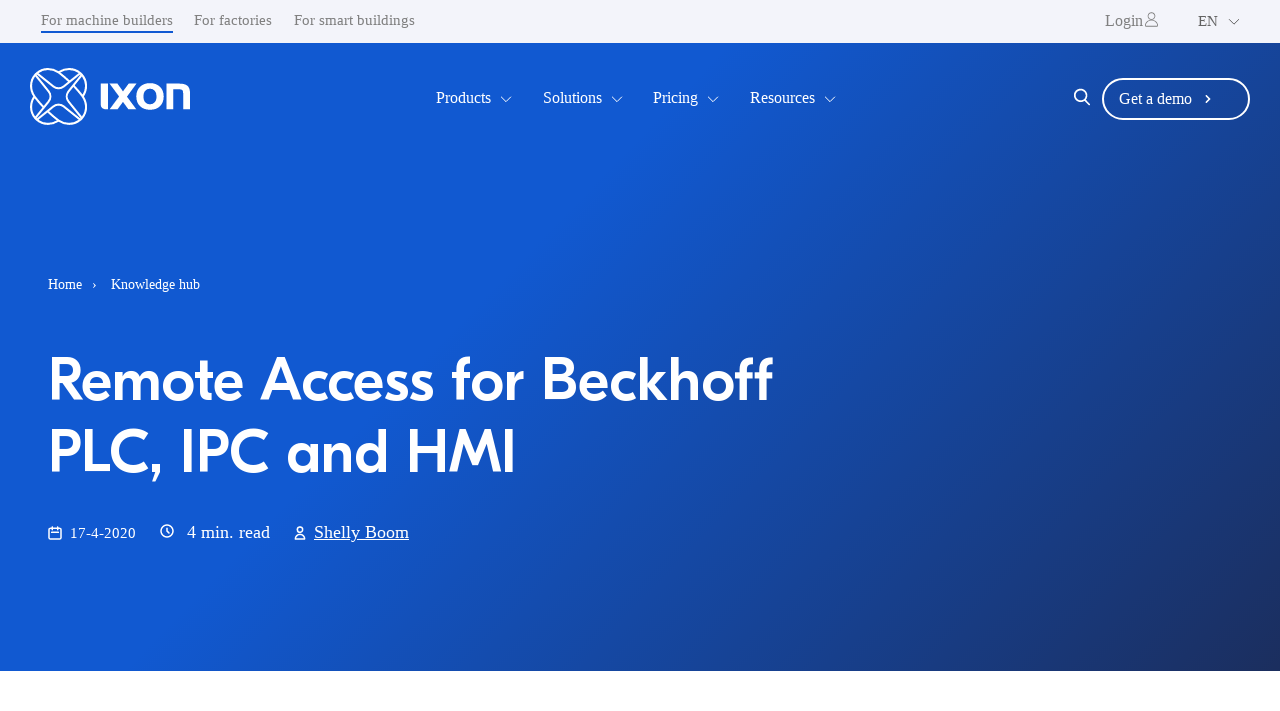

--- FILE ---
content_type: text/html; charset=UTF-8
request_url: https://www.ixon.cloud/knowledge-hub/remote-access-beckhoff-plc-ipc-hmi
body_size: 21257
content:
<!doctype html><html lang="en"><head>
    <meta charset="utf-8"> 

<!-- PRELOAD START -->
<link rel="preconnect" href="https://static.hsappstatic.net" crossorigin>
<link rel="preconnect" href="https://www.googletagmanager.com" crossorigin>
    
    
    
<link rel="preload" as="script" href="https://static.hsappstatic.net/content-cwv-embed/static-1.388/embed.js">
<link rel="preload" as="script" href="https://www.ixon.cloud/hs/hsstatic/cos-i18n/static-1.53/bundles/project.js">
<link rel="preload" as="script" href="https://www.ixon.cloud/hs/hsstatic/HubspotToolsMenu/static-1.432/js/index.js">
<link rel="preload" as="script" href="https://code.jquery.com/jquery-3.5.1.min.js">

<link rel="preload" as="font" type="font/woff2" crossorigin href="https://www.ixon.cloud/_hcms/googlefonts/Roboto/regular.woff2">
<link rel="preload" as="font" type="font/woff2" crossorigin href="https://www.ixon.cloud/hubfs/fonts/GT_eesti/GTEestiDisplay-Md.woff2">

<!-- 20251112 17:46 -->


<!-- 20250818 13:32 -->


    
    
<!-- PRELOAD STOP -->

    <link rel="shortcut icon" href="https://www.ixon.cloud/hubfs/favicon.ico">
    
    
      <title>Remote access Beckhoff PLC, IPC and HMI: secure and fast </title>
      <meta name="description" content="Set up secure remote access for Beckhoff PLC, IPC and HMI with a simple cloud connection for fast support, monitoring and full control.">
    
    
    
    
    
    
    
    
    
     
    
     
    
    
    <meta name="viewport" content="width=device-width, initial-scale=1">

    
    <meta property="og:description" content="Set up secure remote access for Beckhoff PLC, IPC and HMI with a simple cloud connection for fast support, monitoring and full control.">
    <meta property="og:title" content="Remote access Beckhoff PLC, IPC and HMI: secure and fast">
    <meta name="twitter:description" content="Set up secure remote access for Beckhoff PLC, IPC and HMI with a simple cloud connection for fast support, monitoring and full control.">
    <meta name="twitter:title" content="Remote access Beckhoff PLC, IPC and HMI: secure and fast">

    

    
    <style>
a.cta_button{-moz-box-sizing:content-box !important;-webkit-box-sizing:content-box !important;box-sizing:content-box !important;vertical-align:middle}.hs-breadcrumb-menu{list-style-type:none;margin:0px 0px 0px 0px;padding:0px 0px 0px 0px}.hs-breadcrumb-menu-item{float:left;padding:10px 0px 10px 10px}.hs-breadcrumb-menu-divider:before{content:'›';padding-left:10px}.hs-featured-image-link{border:0}.hs-featured-image{float:right;margin:0 0 20px 20px;max-width:50%}@media (max-width: 568px){.hs-featured-image{float:none;margin:0;width:100%;max-width:100%}}.hs-screen-reader-text{clip:rect(1px, 1px, 1px, 1px);height:1px;overflow:hidden;position:absolute !important;width:1px}
</style>

<link rel="stylesheet" href="https://www.ixon.cloud/hubfs/hub_generated/template_assets/1/82151496174/1768829321686/template_main.min.css">
<link rel="stylesheet" href="https://www.ixon.cloud/hubfs/hub_generated/template_assets/1/82152009954/1768829332240/template_theme-overrides.min.css">
<link rel="stylesheet" href="https://www.ixon.cloud/hubfs/hub_generated/template_assets/1/67094182096/1768996289629/template_child.min.css">
<link rel="stylesheet" href="https://www.ixon.cloud/hubfs/hub_generated/module_assets/1/68884882671/1757597932691/module_menu.min.css">
<link rel="stylesheet" href="https://www.ixon.cloud/hubfs/hub_generated/module_assets/1/67520394449/1745475184418/module_link-text.min.css">

<style id="cm_user-link">
  #hs_cos_wrapper_user-link .link-wrap {}

#hs_cos_wrapper_user-link .link-small .button__icon { height:20px; }

#hs_cos_wrapper_user-link .link-small {
  padding:0px;
  margin-top:0px;
  margin-bottom:0px;
}

#hs_cos_wrapper_user-link .link-small svg {}

#hs_cos_wrapper_user-link .link-small:hover svg {}
 
</style>

<link rel="stylesheet" href="/hs/hsstatic/cos-LanguageSwitcher/static-1.336/sass/LanguageSwitcher.css">
<link rel="stylesheet" href="https://www.ixon.cloud/hubfs/hub_generated/module_assets/1/71051836876/1757600537720/module_custom_search_input.min.css">

<style>
  #hs_cos_wrapper_custom_site_search .hs-search-field__bar>form {}

#hs_cos_wrapper_custom_site_search .hs-search-field__bar>form>label {}

#hs_cos_wrapper_custom_site_search .hs-search-field__bar>form>.hs-search-field__input {}

#hs_cos_wrapper_custom_site_search .hs-search-field__button {}

#hs_cos_wrapper_custom_site_search .hs-search-field__button:hover,
#hs_cos_wrapper_custom_site_search .hs-search-field__button:focus {}

#hs_cos_wrapper_custom_site_search .hs-search-field__button:active {}

#hs_cos_wrapper_custom_site_search .hs-search-field--open .hs-search-field__suggestions {}

#hs_cos_wrapper_custom_site_search .hs-search-field--open .hs-search-field__suggestions a {}

#hs_cos_wrapper_custom_site_search .hs-search-field--open .hs-search-field__suggestions a:hover {}

</style>

<link rel="stylesheet" href="https://www.ixon.cloud/hubfs/hub_generated/module_assets/1/67520926674/1744360105272/module_global-breadcrumbs-menu-section.min.css">
<link rel="stylesheet" href="https://www.ixon.cloud/hubfs/hub_generated/module_assets/1/67846532579/1744360117842/module_blog-social-sharing.min.css">

<style type="text/css">
  #hs_cos_wrapper_blog_social_sharing .custom-sharer a {
  width:40px;
  height:40px;
  background:rgba(255,255,255,0.0);
  border-radius:0px;
}

#hs_cos_wrapper_blog_social_sharing .custom-sharer a:hover { background:rgba(255,255,255,0.0); }

#hs_cos_wrapper_blog_social_sharing .custom-sharer a svg { fill:#9CA3AF; }

#hs_cos_wrapper_blog_social_sharing .custom-sharer a:hover svg { fill:#9CA3AF; }

</style>


<style id="cm_cta_prod">
#hs_cos_wrapper_cta_prod .cta-block { padding:40px; }

#hs_cos_wrapper_cta_prod .link-text-wrapper {}

</style>

<link rel="stylesheet" href="https://www.ixon.cloud/hubfs/hub_generated/module_assets/1/69283698911/1744360130572/module_back-to-overview.min.css">
<link rel="stylesheet" href="https://www.ixon.cloud/hubfs/hub_generated/module_assets/1/329891463362/1766910844317/module_blog-sticky-newsletter.min.css">

<style type="text/css">
  
</style>

<link rel="stylesheet" href="https://www.ixon.cloud/hubfs/hub_generated/module_assets/1/116176218845/1744360168424/module_social-follow.min.css">
<style>
  @font-face {
    font-family: "Roboto";
    font-weight: 400;
    font-style: italic;
    font-display: swap;
    src: url("/_hcms/googlefonts/Roboto/italic.woff2") format("woff2"), url("/_hcms/googlefonts/Roboto/italic.woff") format("woff");
  }
  @font-face {
    font-family: "Roboto";
    font-weight: 400;
    font-style: normal;
    font-display: swap;
    src: url("/_hcms/googlefonts/Roboto/regular.woff2") format("woff2"), url("/_hcms/googlefonts/Roboto/regular.woff") format("woff");
  }
  @font-face {
    font-family: "Roboto";
    font-weight: 700;
    font-style: normal;
    font-display: swap;
    src: url("/_hcms/googlefonts/Roboto/700.woff2") format("woff2"), url("/_hcms/googlefonts/Roboto/700.woff") format("woff");
  }
  @font-face {
    font-family: "Inter";
    font-weight: 800;
    font-style: normal;
    font-display: swap;
    src: url("/_hcms/googlefonts/Inter/800.woff2") format("woff2"), url("/_hcms/googlefonts/Inter/800.woff") format("woff");
  }
  @font-face {
    font-family: "Inter";
    font-weight: 400;
    font-style: normal;
    font-display: swap;
    src: url("/_hcms/googlefonts/Inter/regular.woff2") format("woff2"), url("/_hcms/googlefonts/Inter/regular.woff") format("woff");
  }
  @font-face {
    font-family: "Inter";
    font-weight: 700;
    font-style: normal;
    font-display: swap;
    src: url("/_hcms/googlefonts/Inter/700.woff2") format("woff2"), url("/_hcms/googlefonts/Inter/700.woff") format("woff");
  }
</style>

<!-- Editor Styles -->
<style id="hs_editor_style" type="text/css">
#hs_cos_wrapper_widget_1690530040869  { display: block !important; margin-bottom: 20px !important }
#hs_cos_wrapper_bottom_footer-module-3  { display: block !important; margin-bottom: 10px !important }
.widget_1690530040869-flexbox-positioning {
  display: -ms-flexbox !important;
  -ms-flex-direction: column !important;
  -ms-flex-align: start !important;
  -ms-flex-pack: start;
  display: flex !important;
  flex-direction: column !important;
  align-items: flex-start !important;
  justify-content: flex-start;
}
.widget_1690530040869-flexbox-positioning > div {
  max-width: 100%;
  flex-shrink: 0 !important;
}
/* HubSpot Styles (default) */
.footer-row-0-padding {
  padding-bottom: 20px !important;
}
.footer-column-8-margin {
  margin-bottom: 10px !important;
}
.cell_1682933942333-margin {
  margin-bottom: 10px !important;
}
.footer-column-5-margin {
  margin-bottom: 10px !important;
}
.bottom_footer-row-0-padding {
  padding-top: 40px !important;
  padding-bottom: 20px !important;
}
.bottom_footer-row-0-background-layers {
  background-image: linear-gradient(rgba(255, 255, 255, 1), rgba(255, 255, 255, 1)) !important;
  background-position: left top !important;
  background-size: auto !important;
  background-repeat: no-repeat !important;
}
.bottom_footer-column-1-row-1-margin {
  margin-top: 20px !important;
  margin-bottom: 12px !important;
}
/* HubSpot Styles (mobile) */
@media (max-width: 767px) {
  .footer-row-0-padding {
    padding-bottom: 0px !important;
  }
  .module_16829339447504-padding > #hs_cos_wrapper_module_16829339447504 {
    padding-top: 10px !important;
  }
  .module_1690525722704-padding > #hs_cos_wrapper_module_1690525722704 {
    padding-top: 10px !important;
  }
  .bottom_footer-row-0-padding {
    padding-top: 0px !important;
  }
}
</style>
    <script type="application/ld+json">
{
  "mainEntityOfPage" : {
    "@type" : "WebPage",
    "@id" : "https://www.ixon.cloud/knowledge-hub/remote-access-beckhoff-plc-ipc-hmi"
  },
  "author" : {
    "name" : "Shelly Boom",
    "url" : "https://www.ixon.cloud/knowledge-hub/author/shelly-boom",
    "@type" : "Person"
  },
  "headline" : "Remote access Beckhoff PLC, IPC and HMI: secure and fast",
  "datePublished" : "2020-04-17T12:43:00.000Z",
  "dateModified" : "2026-01-09T13:35:09.029Z",
  "publisher" : {
    "name" : "IXON B.V.",
    "logo" : {
      "url" : "https://www.ixon.cloud/hubfs/IXON_Logo_Blue.svg",
      "@type" : "ImageObject"
    },
    "@type" : "Organization"
  },
  "@context" : "https://schema.org",
  "@type" : "BlogPosting",
  "image" : [ "https://www.ixon.cloud/hubfs/Imported_Blog_Media/beckhoff.png" ]
}
</script>


<script data-search_input-config="config_custom_site_search" type="application/json">
{
  "autosuggest_results_message": "Results for “[[search_term]]”",
  "autosuggest_no_results_message": "There are no autosuggest results for “[[search_term]]”",
  "sr_empty_search_field_message": "There are no suggestions because the search field is empty.",
  "sr_autosuggest_results_message": "There are currently [[number_of_results]] auto-suggested results for [[search_term]]. Navigate to the results list by pressing the down arrow key, or press return to search for all results.",
  "sr_search_field_aria_label": "This is a search field with an auto-suggest feature attached.",
  "sr_search_button_aria_label": "Search"
}
</script>


    
<!--  Added by GoogleTagManager integration -->
<script>
var _hsp = window._hsp = window._hsp || [];
window.dataLayer = window.dataLayer || [];
function gtag(){dataLayer.push(arguments);}

var useGoogleConsentModeV2 = true;
var waitForUpdateMillis = 1000;



var hsLoadGtm = function loadGtm() {
    if(window._hsGtmLoadOnce) {
      return;
    }

    if (useGoogleConsentModeV2) {

      gtag('set','developer_id.dZTQ1Zm',true);

      gtag('consent', 'default', {
      'ad_storage': 'denied',
      'analytics_storage': 'denied',
      'ad_user_data': 'denied',
      'ad_personalization': 'denied',
      'wait_for_update': waitForUpdateMillis
      });

      _hsp.push(['useGoogleConsentModeV2'])
    }

    (function(w,d,s,l,i){w[l]=w[l]||[];w[l].push({'gtm.start':
    new Date().getTime(),event:'gtm.js'});var f=d.getElementsByTagName(s)[0],
    j=d.createElement(s),dl=l!='dataLayer'?'&l='+l:'';j.async=true;j.src=
    'https://www.googletagmanager.com/gtm.js?id='+i+dl;f.parentNode.insertBefore(j,f);
    })(window,document,'script','dataLayer','GTM-53ZF8Q2');

    window._hsGtmLoadOnce = true;
};

_hsp.push(['addPrivacyConsentListener', function(consent){
  if(consent.allowed || (consent.categories && consent.categories.analytics)){
    hsLoadGtm();
  }
}]);

</script>

<!-- /Added by GoogleTagManager integration -->


<!-- Preconnect for performance optimization -->
<link rel="preconnect" href="https://www.googletagmanager.com" crossorigin>
<link rel="preconnect" href="https://js.hs-scripts.com" crossorigin>
<link rel="preconnect" href="https://js.hs-analytics.net" crossorigin>

<!-- Google tag (gtag.js) Used for Google Ads campaigns in the USA, no consent needed -->
<script defer async src="https://www.googletagmanager.com/gtag/js?id=AW-16830055977">
</script>
<script>
  window.dataLayer = window.dataLayer || [];
  function gtag(){dataLayer.push(arguments);}
  gtag('js', new Date());

  gtag('config', 'AW-16830055977');
</script>


<link rel="amphtml" href="https://www.ixon.cloud/knowledge-hub/remote-access-beckhoff-plc-ipc-hmi?hs_amp=true">

<meta property="og:image" content="https://www.ixon.cloud/hubfs/Imported_Blog_Media/beckhoff.png">
<meta property="og:image:width" content="1181">
<meta property="og:image:height" content="591">

<meta name="twitter:image" content="https://www.ixon.cloud/hubfs/Imported_Blog_Media/beckhoff.png">


<meta property="og:url" content="https://www.ixon.cloud/knowledge-hub/remote-access-beckhoff-plc-ipc-hmi">
<meta name="twitter:card" content="summary_large_image">

<link rel="canonical" href="https://www.ixon.cloud/knowledge-hub/remote-access-beckhoff-plc-ipc-hmi">

<meta property="og:type" content="article">
<link rel="alternate" type="application/rss+xml" href="https://www.ixon.cloud/knowledge-hub/rss.xml">
<meta name="twitter:domain" content="www.ixon.cloud">
<meta name="twitter:site" content="@ixoncloud">
<script defer src="//platform.linkedin.com/in.js" type="text/javascript">
    lang: en_US
</script>

<meta http-equiv="content-language" content="en">
<link rel="alternate" hreflang="de" href="https://www.ixon.cloud/de/wissensdatenbank/fernzugriff-fur-beckhoff-sps-ipc-und-hmi">
<link rel="alternate" hreflang="en" href="https://www.ixon.cloud/knowledge-hub/remote-access-beckhoff-plc-ipc-hmi">
<link rel="alternate" hreflang="es" href="https://www.ixon.cloud/es/base-de-conocimientos/acceso-remoto-para-plc-ipc-y-hmi-de-beckhoff">
<link rel="alternate" hreflang="nl" href="https://www.ixon.cloud/nl/kennisbank/remote-access-beckhoff-plc-ipc-hmi">






    <!-- DO NOT REMOVE: Script added by Sjors de Kleijn, UTM parameters are stored in the local session, and put into form hidden fields before submitting via the footer script -->
    

    
    


    
        
    
    
     
    
      
    
     
    
      
    
    <style>
  .dnd-section[class*="dnd_area-row-"] {
    content-visibility: auto;
  }
</style>

<script>
  window.addEventListener('load', () => {
    const elements = document.querySelectorAll('.dnd-section[class*="dnd_area-row-"]');

    elements.forEach(el => {
      const actualHeight = el.offsetHeight;
      if (actualHeight > 0) {
        el.style.containIntrinsicSize = `auto ${actualHeight}px`;
      }
    });
  });
</script>

      
    
    

  <meta name="generator" content="HubSpot"></head>

  <body class=" floating-header  body-header__scroll ">
<!--  Added by GoogleTagManager integration -->
<noscript><iframe src="https://www.googletagmanager.com/ns.html?id=GTM-53ZF8Q2" height="0" width="0" style="display:none;visibility:hidden"></iframe></noscript>

<!-- /Added by GoogleTagManager integration -->

    <div class="body-wrapper   hs-content-id-68914597098 hs-blog-post hs-blog-id-67510865596">
      
        
        <div data-global-resource-path="popular_pro-for-ixon/templates/partials/header-2025.html"><header id="header" class="header">

  

  <a href="#main-content" class="header__skip">Skip to content</a>

  

  

  
  
  <div class="top-navigation">
    <div class="header__container content-wrapper">
      
      <div class="header--element">
        <div id="hs_cos_wrapper_top-navigation" class="hs_cos_wrapper hs_cos_wrapper_widget hs_cos_wrapper_type_module" style="" data-hs-cos-general-type="widget" data-hs-cos-type="module">

<style>
  #hs_cos_wrapper_top-navigation .menu .menu__submenu {}

@media (min-width:767px) {
  #hs_cos_wrapper_top-navigation .menu__submenu--level-2>.menu__item:first-child:before {}
}

#hs_cos_wrapper_top-navigation .menu__submenu .menu__link,
#hs_cos_wrapper_top-navigation .menu__submenu .menu__link:hover,
#hs_cos_wrapper_top-navigation .menu__submenu .menu__link:focus {}

#hs_cos_wrapper_top-navigation .menu__submenu .menu__child-toggle-icon,
#hs_cos_wrapper_top-navigation .menu__submenu .menu__child-toggle-icon:hover,
#hs_cos_wrapper_top-navigation .menu__submenu .menu__child-toggle-icon:focus {}

</style>







<nav class="menu menu--desktop" aria-label="Main menu">
  <ul class="menu__wrapper no-list">
    

  

  

  
    
    <li class="menu__item menu__item--depth-1   hs-skip-lang-url-rewrite">
      
        <a class="menu__link   " href="https://www.ixon.cloud/en/">For machine builders</a>
      
      
    </li>
  
  
    
    <li class="menu__item menu__item--depth-1   hs-skip-lang-url-rewrite">
      
        <a class="menu__link   " href="https://factories.ixon.cloud">For factories</a>
      
      
    </li>
  
  
    
    <li class="menu__item menu__item--depth-1   hs-skip-lang-url-rewrite">
      
        <a class="menu__link   " href="https://smartbuildings.ixon.cloud">For smart buildings</a>
      
      
    </li>
  
  


  </ul>
</nav>



<nav class="menu menu--mobile" aria-label="Main menu">
  <ul class="menu__wrapper no-list">
    

  

  

  
    
    <li class="menu__item menu__item--depth-1   hs-skip-lang-url-rewrite">
      
        <a class="menu__link   " href="https://www.ixon.cloud/en/">For machine builders</a>
      
      
    </li>
  
  
    
    <li class="menu__item menu__item--depth-1   hs-skip-lang-url-rewrite">
      
        <a class="menu__link   " href="https://factories.ixon.cloud">For factories</a>
      
      
    </li>
  
  
    
    <li class="menu__item menu__item--depth-1   hs-skip-lang-url-rewrite">
      
        <a class="menu__link   " href="https://smartbuildings.ixon.cloud">For smart buildings</a>
      
      
    </li>
  
  


  </ul>
</nav></div>
      </div>
      
      
      <div class="header--top-right-side">
        <div id="hs_cos_wrapper_user-link" class="hs_cos_wrapper hs_cos_wrapper_widget hs_cos_wrapper_type_module" style="" data-hs-cos-general-type="widget" data-hs-cos-type="module">

<div class="link-wrap">
<a id="user-link" class="module-readmore link-small read-more 
                   button--icon-right" href="https://portal.ixon.cloud/portal/login" target="_blank">
    
      
        <span class="button__icon">
        <!--?xml version="1.0" encoding="utf-8"?--><!-- Generator: Adobe Illustrator 27.8.1, SVG Export Plug-In . SVG Version: 6.00 Build 0)  --><svg width="15" height="15" version="1.1" id="Layer_1" xmlns="http://www.w3.org/2000/svg" xmlns:xlink="http://www.w3.org/1999/xlink" x="0px" y="0px" viewbox="0 0 12.8 14.1" style="enable-background:new 0 0 12.8 14.1;" xml:space="preserve"><g>	<g>		<path class="st0" d="M6.4,7.4C4.6,7.4,3.2,6,3.2,4.2c0-1.7,1.4-3.2,3.2-3.2c1.7,0,3.2,1.4,3.2,3.2C9.5,6,8.1,7.4,6.4,7.4z			 M6.4,1.8C5,1.8,3.9,2.9,3.9,4.2c0,1.4,1.1,2.5,2.5,2.5c1.4,0,2.5-1.1,2.5-2.5C8.8,2.9,7.7,1.8,6.4,1.8z" fill="currentColor" />		<path class="st0" d="M10.9,13h-9C1.4,13,1,12.6,1,12.1c0-2.7,2.4-4.8,5.4-4.8c3,0,5.4,2.2,5.4,4.8C11.8,12.6,11.4,13,10.9,13z			 M6.4,7.9c-2.6,0-4.7,1.9-4.7,4.2c0,0.1,0.1,0.2,0.2,0.2h9c0.1,0,0.2-0.1,0.2-0.2C11.1,9.8,9,7.9,6.4,7.9z" fill="currentColor" />	</g></g></svg>
        </span>
      
     
     <span class="link-text">Login</span>
</a>
 </div>
</div>
        
        <div class="header__language-switcher">
          <div class="header__language-switcher--label">
            <div id="hs_cos_wrapper_language-switcher" class="hs_cos_wrapper hs_cos_wrapper_widget hs_cos_wrapper_type_module widget-type-language_switcher" style="" data-hs-cos-general-type="widget" data-hs-cos-type="module"><span id="hs_cos_wrapper_language-switcher_" class="hs_cos_wrapper hs_cos_wrapper_widget hs_cos_wrapper_type_language_switcher" style="" data-hs-cos-general-type="widget" data-hs-cos-type="language_switcher"><div class="lang_switcher_class">
   <div class="globe_class" onclick="">
       <ul class="lang_list_class">
           <li>
               <a class="lang_switcher_link" data-language="en" lang="en" href="https://www.ixon.cloud/knowledge-hub/remote-access-beckhoff-plc-ipc-hmi">English</a>
           </li>
           <li>
               <a class="lang_switcher_link" data-language="de" lang="de" href="https://www.ixon.cloud/de/wissensdatenbank/fernzugriff-fur-beckhoff-sps-ipc-und-hmi">Deutsch</a>
           </li>
           <li>
               <a class="lang_switcher_link" data-language="es" lang="es" href="https://www.ixon.cloud/es/base-de-conocimientos/acceso-remoto-para-plc-ipc-y-hmi-de-beckhoff">Español</a>
           </li>
           <li>
               <a class="lang_switcher_link" data-language="nl" lang="nl" href="https://www.ixon.cloud/nl/kennisbank/remote-access-beckhoff-plc-ipc-hmi">Nederlands</a>
           </li>
       </ul>
   </div>
</div></span></div>
            <div class="header__language-switcher--label-current">
              <!-- svg width="16" height="17" viewBox="0 0 16 17" fill="none" xmlns="http://www.w3.org/2000/svg">
                  <path fill-rule="evenodd" clip-rule="evenodd" d="M3.26634 7.69961H4.82288C4.89424 6.4625 5.1298 5.32287 5.49313 4.40543C4.33399 5.11669 3.50008 6.30639 3.26634 7.69961ZM7.99998 2.09961C4.46535 2.09961 1.59998 4.96499 1.59998 8.49961C1.59998 12.0342 4.46535 14.8996 7.99998 14.8996C11.5346 14.8996 14.4 12.0342 14.4 8.49961C14.4 4.96499 11.5346 2.09961 7.99998 2.09961ZM7.99998 3.69961C7.93914 3.69961 7.81427 3.72499 7.62774 3.90908C7.43776 4.09657 7.22998 4.40753 7.03824 4.85495C6.72729 5.58049 6.4999 6.56808 6.42587 7.69961H9.57408C9.50005 6.56808 9.27266 5.58049 8.96172 4.85495C8.76997 4.40753 8.56219 4.09657 8.37221 3.90908C8.18568 3.72499 8.06081 3.69961 7.99998 3.69961ZM11.1771 7.69961C11.1057 6.4625 10.8702 5.32287 10.5068 4.40543C11.666 5.11669 12.4999 6.30639 12.7336 7.69961H11.1771ZM9.57408 9.29961H6.42587C6.4999 10.4311 6.72729 11.4187 7.03824 12.1443C7.22998 12.5917 7.43776 12.9026 7.62774 13.0901C7.81427 13.2742 7.93914 13.2996 7.99998 13.2996C8.06081 13.2996 8.18568 13.2742 8.37221 13.0901C8.56219 12.9026 8.76997 12.5917 8.96172 12.1443C9.27266 11.4187 9.50005 10.4311 9.57408 9.29961ZM10.5068 12.5938C10.8702 11.6764 11.1057 10.5367 11.1771 9.29961H12.7336C12.4999 10.6928 11.666 11.8825 10.5068 12.5938ZM5.49313 12.5938C5.1298 11.6764 4.89424 10.5367 4.82288 9.29961H3.26634C3.50008 10.6928 4.33399 11.8825 5.49313 12.5938Z" fill="#626262"/>
                  </svg -->
              <span class="header-lang-label">en</span>
              <svg width="16" height="17" viewbox="0 0 16 17" fill="none" xmlns="http://www.w3.org/2000/svg">
                <path d="M12.6666 6.5L7.99998 11.1667L3.33331 6.5" stroke="#626262" stroke-linecap="round" stroke-linejoin="round" />
              </svg>

            </div>
            <div class="header--toggle header__language-switcher--toggle header__element-mobile">
              <svg width="25" height="25" aria-hidden="true" focusable="false" data-prefix="fas" data-icon="globe" role="img" xmlns="http://www.w3.org/2000/svg" viewbox="0 0 496 512" class="svg-inline--fa fa-globe fa-w-16 fa-2x"><path fill="currentColor" d="M336.5 160C322 70.7 287.8 8 248 8s-74 62.7-88.5 152h177zM152 256c0 22.2 1.2 43.5 3.3 64h185.3c2.1-20.5 3.3-41.8 3.3-64s-1.2-43.5-3.3-64H155.3c-2.1 20.5-3.3 41.8-3.3 64zm324.7-96c-28.6-67.9-86.5-120.4-158-141.6 24.4 33.8 41.2 84.7 50 141.6h108zM177.2 18.4C105.8 39.6 47.8 92.1 19.3 160h108c8.7-56.9 25.5-107.8 49.9-141.6zM487.4 192H372.7c2.1 21 3.3 42.5 3.3 64s-1.2 43-3.3 64h114.6c5.5-20.5 8.6-41.8 8.6-64s-3.1-43.5-8.5-64zM120 256c0-21.5 1.2-43 3.3-64H8.6C3.2 212.5 0 233.8 0 256s3.2 43.5 8.6 64h114.6c-2-21-3.2-42.5-3.2-64zm39.5 96c14.5 89.3 48.7 152 88.5 152s74-62.7 88.5-152h-177zm159.3 141.6c71.4-21.2 129.4-73.7 158-141.6h-108c-8.8 56.9-25.6 107.8-50 141.6zM19.3 352c28.6 67.9 86.5 120.4 158 141.6-24.4-33.8-41.2-84.7-50-141.6h-108z" class=""></path></svg>
            </div>
          </div>
        </div>
        
      </div>
    </div>
  </div>
  
  
  <div class="header-middle">
    <div class="header__container content-wrapper">

      

      <div class="header__logo header__logo--main">
        <div id="hs_cos_wrapper_site_logo" class="hs_cos_wrapper hs_cos_wrapper_widget hs_cos_wrapper_type_module widget-type-logo" style="" data-hs-cos-general-type="widget" data-hs-cos-type="module">
  






















  
  <span id="hs_cos_wrapper_site_logo_hs_logo_widget" class="hs_cos_wrapper hs_cos_wrapper_widget hs_cos_wrapper_type_logo" style="" data-hs-cos-general-type="widget" data-hs-cos-type="logo"><a href="https://www.ixon.cloud" id="hs-link-site_logo_hs_logo_widget" style="border-width:0px;border:0px;"><img src="https://www.ixon.cloud/hubfs/IXON_Logo_Blue.svg" class="hs-image-widget " height="0" style="height: auto;width:0px;border-width:0px;border:0px;" width="0" alt="IXON" title="IXON"></a></span>
</div>
      </div>

      

      <div class="header__column">

        <div class="header__mobile_buttons">
          <div class="header__navigation--toggle header-mobile--element">
            <span></span>
            <span></span>
            <span></span>
            <span></span>
          </div>
        </div>

        
        

        

        <div class="header__row-2 header__navigation header__navigation__mobile_group">

          <div class="header__navigation header--element">
           
            <div id="hs_cos_wrapper_navigation-primary" class="hs_cos_wrapper hs_cos_wrapper_widget hs_cos_wrapper_type_module" style="" data-hs-cos-general-type="widget" data-hs-cos-type="module">

<style>
  #hs_cos_wrapper_navigation-primary .menu .menu__submenu {}

@media (min-width:767px) {
  #hs_cos_wrapper_navigation-primary .menu__submenu--level-2>.menu__item:first-child:before {}
}

#hs_cos_wrapper_navigation-primary .menu__submenu .menu__link,
#hs_cos_wrapper_navigation-primary .menu__submenu .menu__link:hover,
#hs_cos_wrapper_navigation-primary .menu__submenu .menu__link:focus {}

#hs_cos_wrapper_navigation-primary .menu__submenu .menu__child-toggle-icon,
#hs_cos_wrapper_navigation-primary .menu__submenu .menu__child-toggle-icon:hover,
#hs_cos_wrapper_navigation-primary .menu__submenu .menu__child-toggle-icon:focus {}

</style>







<nav class="menu menu--desktop" aria-label="Main menu">
  <ul class="menu__wrapper no-list">
    

  

  

  
    
    <li class="menu__item menu__item--depth-1 menu__item--has-submenu  hs-skip-lang-url-rewrite">
      
        
          <a class="menu__link menu__link--toggle" href="#" aria-haspopup="true" aria-expanded="false">Products</a>
        
      
      
        
          <button class="menu__child-toggle no-button" aria-expanded="false">
            <span class="show-for-sr">Show submenu for Products</span>
            <span class="menu__child-toggle-icon">
              <svg width="12" height="7" viewbox="0 0 12 7" fill="none" xmlns="http://www.w3.org/2000/svg">
                <path d="M10.6667 1L6.00004 5.66667L1.33337 1" stroke="currentColor" stroke-linecap="round" stroke-linejoin="round" />
              </svg>
            </span>
          </button>
          <ul class="menu__submenu menu__submenu--level-2 no-list">
            
            
              
    <li class="menu__item menu__item--depth-2 menu__item--has-submenu  hs-skip-lang-url-rewrite">
      
        
          <a class="menu__link menu__link--toggle" href="#" aria-haspopup="true" aria-expanded="false"><span class="empty-menu">&nbsp;</span></a>
        
      
      
        
          <button class="menu__child-toggle no-button" aria-expanded="false">
            <span class="show-for-sr">Show submenu for <span class="empty-menu">&nbsp;</span></span>
            <span class="menu__child-toggle-icon">
              <svg width="12" height="7" viewbox="0 0 12 7" fill="none" xmlns="http://www.w3.org/2000/svg">
                <path d="M10.6667 1L6.00004 5.66667L1.33337 1" stroke="currentColor" stroke-linecap="round" stroke-linejoin="round" />
              </svg>
            </span>
          </button>
          <ul class="menu__submenu menu__submenu--level-3 no-list">
            
            
              
    <li class="menu__item menu__item--depth-3   hs-skip-lang-url-rewrite">
      
        <a class="menu__link   " href="https://www.ixon.cloud/iiot-platform/industrial-remote-access">Remote Access Cloud</a>
      
      
    </li>
  
            
              
    <li class="menu__item menu__item--depth-3   hs-skip-lang-url-rewrite">
      
        <a class="menu__link   " href="https://www.ixon.cloud/machine-insights-cloud">Machine Insights Cloud</a>
      
      
    </li>
  
            
              
    <li class="menu__item menu__item--depth-3   hs-skip-lang-url-rewrite">
      
        <a class="menu__link   " href="https://www.ixon.cloud/service-portal-cloud">Service Portal Cloud</a>
      
      
    </li>
  
            
              
    <li class="menu__item menu__item--depth-3   hs-skip-lang-url-rewrite">
      
        <a class="menu__link   " href="https://www.ixon.cloud/iiot-platform/connectivity-products">Edge gateways</a>
      
      
    </li>
  
            
              
    <li class="menu__item menu__item--depth-3   hs-skip-lang-url-rewrite">
      
        <a class="menu__link   " href="https://marketplace.ixon.cloud/en/apps" target="_blank" rel="noopener">IXON Marketplace</a>
      
      
    </li>
  
            
          </ul>
          
      
    </li>
  
            
          </ul>
          
      
    </li>
  
  
    
    <li class="menu__item menu__item--depth-1 menu__item--has-submenu  hs-skip-lang-url-rewrite">
      
        
          <a class="menu__link menu__link--toggle" href="#" aria-haspopup="true" aria-expanded="false">Solutions</a>
        
      
      
        
          <button class="menu__child-toggle no-button" aria-expanded="false">
            <span class="show-for-sr">Show submenu for Solutions</span>
            <span class="menu__child-toggle-icon">
              <svg width="12" height="7" viewbox="0 0 12 7" fill="none" xmlns="http://www.w3.org/2000/svg">
                <path d="M10.6667 1L6.00004 5.66667L1.33337 1" stroke="currentColor" stroke-linecap="round" stroke-linejoin="round" />
              </svg>
            </span>
          </button>
          <ul class="menu__submenu menu__submenu--level-2 no-list">
            
            
              
    <li class="menu__item menu__item--depth-2 menu__item--has-submenu  hs-skip-lang-url-rewrite">
      
        
          <a class="menu__link menu__link--toggle" href="#" aria-haspopup="true" aria-expanded="false"><span class="empty-menu">&nbsp;</span></a>
        
      
      
        
          <button class="menu__child-toggle no-button" aria-expanded="false">
            <span class="show-for-sr">Show submenu for <span class="empty-menu">&nbsp;</span></span>
            <span class="menu__child-toggle-icon">
              <svg width="12" height="7" viewbox="0 0 12 7" fill="none" xmlns="http://www.w3.org/2000/svg">
                <path d="M10.6667 1L6.00004 5.66667L1.33337 1" stroke="currentColor" stroke-linecap="round" stroke-linejoin="round" />
              </svg>
            </span>
          </button>
          <ul class="menu__submenu menu__submenu--level-3 no-list">
            
            
              
    <li class="menu__item menu__item--depth-3   hs-skip-lang-url-rewrite">
      
        <a class="menu__link   " href="https://www.ixon.cloud/cybersecurity-and-compliance">Cybersecurity &amp; compliance</a>
      
      
    </li>
  
            
              
    <li class="menu__item menu__item--depth-3   hs-skip-lang-url-rewrite">
      
        <a class="menu__link   " href="https://www.ixon.cloud/seamless-integration-it-stack">Seamless integration of your IT stack</a>
      
      
    </li>
  
            
              
    <li class="menu__item menu__item--depth-3   hs-skip-lang-url-rewrite">
      
        <a class="menu__link   " href="https://www.ixon.cloud/advanced-data-insights">Advanced data insights</a>
      
      
    </li>
  
            
              
    <li class="menu__item menu__item--depth-3   hs-skip-lang-url-rewrite">
      
        <a class="menu__link   " href="https://www.ixon.cloud/customer-experience-and-collaboration">Customer experience &amp; collaboration</a>
      
      
    </li>
  
            
              
    <li class="menu__item menu__item--depth-3   hs-skip-lang-url-rewrite">
      
        <a class="menu__link   " href="https://www.ixon.cloud/scalable-and-future-proof">Scalable &amp; future-proof technology</a>
      
      
    </li>
  
            
          </ul>
          
      
    </li>
  
            
          </ul>
          
      
    </li>
  
  
    
    <li class="menu__item menu__item--depth-1 menu__item--has-submenu  hs-skip-lang-url-rewrite">
      
        
          <a class="menu__link menu__link--toggle" href="#" aria-haspopup="true" aria-expanded="false">Pricing</a>
        
      
      
        
          <button class="menu__child-toggle no-button" aria-expanded="false">
            <span class="show-for-sr">Show submenu for Pricing</span>
            <span class="menu__child-toggle-icon">
              <svg width="12" height="7" viewbox="0 0 12 7" fill="none" xmlns="http://www.w3.org/2000/svg">
                <path d="M10.6667 1L6.00004 5.66667L1.33337 1" stroke="currentColor" stroke-linecap="round" stroke-linejoin="round" />
              </svg>
            </span>
          </button>
          <ul class="menu__submenu menu__submenu--level-2 no-list">
            
            
              
    <li class="menu__item menu__item--depth-2 menu__item--has-submenu  hs-skip-lang-url-rewrite">
      
        
          <a class="menu__link menu__link--toggle" href="#" aria-haspopup="true" aria-expanded="false"><span class="empty-menu">&nbsp;</span></a>
        
      
      
        
          <button class="menu__child-toggle no-button" aria-expanded="false">
            <span class="show-for-sr">Show submenu for <span class="empty-menu">&nbsp;</span></span>
            <span class="menu__child-toggle-icon">
              <svg width="12" height="7" viewbox="0 0 12 7" fill="none" xmlns="http://www.w3.org/2000/svg">
                <path d="M10.6667 1L6.00004 5.66667L1.33337 1" stroke="currentColor" stroke-linecap="round" stroke-linejoin="round" />
              </svg>
            </span>
          </button>
          <ul class="menu__submenu menu__submenu--level-3 no-list">
            
            
              
    <li class="menu__item menu__item--depth-3   hs-skip-lang-url-rewrite">
      
        <a class="menu__link   " href="https://www.ixon.cloud/pricing-edge">Edge gateway pricing</a>
      
      
    </li>
  
            
              
    <li class="menu__item menu__item--depth-3   hs-skip-lang-url-rewrite">
      
        <a class="menu__link   " href="https://www.ixon.cloud/pricing">Cloud platform pricing</a>
      
      
    </li>
  
            
          </ul>
          
      
    </li>
  
            
          </ul>
          
      
    </li>
  
  
    
    <li class="menu__item menu__item--depth-1 menu__item--has-submenu  hs-skip-lang-url-rewrite">
      
        
          <a class="menu__link menu__link--toggle" href="#" aria-haspopup="true" aria-expanded="false">Resources</a>
        
      
      
        
          <button class="menu__child-toggle no-button" aria-expanded="false">
            <span class="show-for-sr">Show submenu for Resources</span>
            <span class="menu__child-toggle-icon">
              <svg width="12" height="7" viewbox="0 0 12 7" fill="none" xmlns="http://www.w3.org/2000/svg">
                <path d="M10.6667 1L6.00004 5.66667L1.33337 1" stroke="currentColor" stroke-linecap="round" stroke-linejoin="round" />
              </svg>
            </span>
          </button>
          <ul class="menu__submenu menu__submenu--level-2 no-list">
            
            
              
    <li class="menu__item menu__item--depth-2 menu__item--has-submenu  hs-skip-lang-url-rewrite">
      
        
          <a class="menu__link menu__link--toggle" href="#" aria-haspopup="true" aria-expanded="false">Education</a>
        
      
      
        
          <button class="menu__child-toggle no-button" aria-expanded="false">
            <span class="show-for-sr">Show submenu for Education</span>
            <span class="menu__child-toggle-icon">
              <svg width="12" height="7" viewbox="0 0 12 7" fill="none" xmlns="http://www.w3.org/2000/svg">
                <path d="M10.6667 1L6.00004 5.66667L1.33337 1" stroke="currentColor" stroke-linecap="round" stroke-linejoin="round" />
              </svg>
            </span>
          </button>
          <ul class="menu__submenu menu__submenu--level-3 no-list">
            
            
              
    <li class="menu__item menu__item--depth-3   hs-skip-lang-url-rewrite">
      
        <a class="menu__link   " href="https://www.ixon.cloud/cases">Customer stories</a>
      
      
    </li>
  
            
              
    <li class="menu__item menu__item--depth-3   hs-skip-lang-url-rewrite">
      
        <a class="menu__link   " href="https://www.ixon.cloud/newsletter">Newsletter</a>
      
      
    </li>
  
            
              
    <li class="menu__item menu__item--depth-3   hs-skip-lang-url-rewrite">
      
        <a class="menu__link   " href="https://www.ixon.cloud/security">Security</a>
      
      
    </li>
  
            
              
    <li class="menu__item menu__item--depth-3   hs-skip-lang-url-rewrite">
      
        <a class="menu__link   " href="https://www.ixon.cloud/knowledge-hub">Blogs</a>
      
      
    </li>
  
            
              
    <li class="menu__item menu__item--depth-3   hs-skip-lang-url-rewrite">
      
        <a class="menu__link   " href="https://www.ixon.cloud/downloads">Ebooks</a>
      
      
    </li>
  
            
              
    <li class="menu__item menu__item--depth-3   hs-skip-lang-url-rewrite">
      
        <a class="menu__link   " href="https://www.ixon.cloud/events">Events</a>
      
      
    </li>
  
            
              
    <li class="menu__item menu__item--depth-3   hs-skip-lang-url-rewrite">
      
        <a class="menu__link   " href="https://www.ixon.cloud/news">News</a>
      
      
    </li>
  
            
          </ul>
          
      
    </li>
  
            
              
    <li class="menu__item menu__item--depth-2 menu__item--has-submenu  hs-skip-lang-url-rewrite">
      
        
          <a class="menu__link menu__link--toggle" href="#" aria-haspopup="true" aria-expanded="false">Services &amp; tools</a>
        
      
      
        
          <button class="menu__child-toggle no-button" aria-expanded="false">
            <span class="show-for-sr">Show submenu for Services &amp; tools</span>
            <span class="menu__child-toggle-icon">
              <svg width="12" height="7" viewbox="0 0 12 7" fill="none" xmlns="http://www.w3.org/2000/svg">
                <path d="M10.6667 1L6.00004 5.66667L1.33337 1" stroke="currentColor" stroke-linecap="round" stroke-linejoin="round" />
              </svg>
            </span>
          </button>
          <ul class="menu__submenu menu__submenu--level-3 no-list">
            
            
              
    <li class="menu__item menu__item--depth-3   hs-skip-lang-url-rewrite">
      
        <a class="menu__link   " href="https://support.ixon.cloud">Support portal</a>
      
      
    </li>
  
            
              
    <li class="menu__item menu__item--depth-3   hs-skip-lang-url-rewrite">
      
        <a class="menu__link   " href="https://www.ixon.cloud/training">Training</a>
      
      
    </li>
  
            
              
    <li class="menu__item menu__item--depth-3   hs-skip-lang-url-rewrite">
      
        <a class="menu__link   " href="https://www.ixon.cloud/premium-development-support">Development support</a>
      
      
    </li>
  
            
          </ul>
          
      
    </li>
  
            
              
    <li class="menu__item menu__item--depth-2 menu__item--has-submenu  hs-skip-lang-url-rewrite">
      
        
          <a class="menu__link menu__link--toggle" href="#" aria-haspopup="true" aria-expanded="false">Partners</a>
        
      
      
        
          <button class="menu__child-toggle no-button" aria-expanded="false">
            <span class="show-for-sr">Show submenu for Partners</span>
            <span class="menu__child-toggle-icon">
              <svg width="12" height="7" viewbox="0 0 12 7" fill="none" xmlns="http://www.w3.org/2000/svg">
                <path d="M10.6667 1L6.00004 5.66667L1.33337 1" stroke="currentColor" stroke-linecap="round" stroke-linejoin="round" />
              </svg>
            </span>
          </button>
          <ul class="menu__submenu menu__submenu--level-3 no-list">
            
            
              
    <li class="menu__item menu__item--depth-3   hs-skip-lang-url-rewrite">
      
        <a class="menu__link   " href="https://www.ixon.cloud/distributors">Find a distributor</a>
      
      
    </li>
  
            
              
    <li class="menu__item menu__item--depth-3   hs-skip-lang-url-rewrite">
      
        <a class="menu__link   " href="https://www.ixon.cloud/solutions-partners">Find a solution partner</a>
      
      
    </li>
  
            
          </ul>
          
      
    </li>
  
            
          </ul>
          
      
    </li>
  
  


  </ul>
</nav>



<nav class="menu menu--mobile" aria-label="Main menu">
  <ul class="menu__wrapper no-list">
    

  

  

  
    
    <li class="menu__item menu__item--depth-1 menu__item--has-submenu  hs-skip-lang-url-rewrite">
      
        
          <a class="menu__link menu__link--toggle" href="#" aria-haspopup="true" aria-expanded="false">Products</a>
        
      
      
        
          <button class="menu__child-toggle no-button" aria-expanded="false">
            <span class="show-for-sr">Show submenu for Products</span>
            <span class="menu__child-toggle-icon">
              <svg width="12" height="7" viewbox="0 0 12 7" fill="none" xmlns="http://www.w3.org/2000/svg">
                <path d="M10.6667 1L6.00004 5.66667L1.33337 1" stroke="currentColor" stroke-linecap="round" stroke-linejoin="round" />
              </svg>
            </span>
          </button>
          <ul class="menu__submenu menu__submenu--level-2 no-list">
            
            
              
    <li class="menu__item menu__item--depth-2 menu__item--has-submenu  hs-skip-lang-url-rewrite">
      
        
          <a class="menu__link menu__link--toggle" href="#" aria-haspopup="true" aria-expanded="false"><span class="empty-menu">&nbsp;</span></a>
        
      
      
        
          <button class="menu__child-toggle no-button" aria-expanded="false">
            <span class="show-for-sr">Show submenu for <span class="empty-menu">&nbsp;</span></span>
            <span class="menu__child-toggle-icon">
              <svg width="12" height="7" viewbox="0 0 12 7" fill="none" xmlns="http://www.w3.org/2000/svg">
                <path d="M10.6667 1L6.00004 5.66667L1.33337 1" stroke="currentColor" stroke-linecap="round" stroke-linejoin="round" />
              </svg>
            </span>
          </button>
          <ul class="menu__submenu menu__submenu--level-3 no-list">
            
            
              
    <li class="menu__item menu__item--depth-3   hs-skip-lang-url-rewrite">
      
        <a class="menu__link   " href="https://www.ixon.cloud/iiot-platform/industrial-remote-access">Remote Access Cloud</a>
      
      
    </li>
  
            
              
    <li class="menu__item menu__item--depth-3   hs-skip-lang-url-rewrite">
      
        <a class="menu__link   " href="https://www.ixon.cloud/machine-insights-cloud">Machine Insights Cloud</a>
      
      
    </li>
  
            
              
    <li class="menu__item menu__item--depth-3   hs-skip-lang-url-rewrite">
      
        <a class="menu__link   " href="https://www.ixon.cloud/service-portal-cloud">Service Portal Cloud</a>
      
      
    </li>
  
            
              
    <li class="menu__item menu__item--depth-3   hs-skip-lang-url-rewrite">
      
        <a class="menu__link   " href="https://www.ixon.cloud/iiot-platform/connectivity-products">Edge gateways</a>
      
      
    </li>
  
            
              
    <li class="menu__item menu__item--depth-3   hs-skip-lang-url-rewrite">
      
        <a class="menu__link   " href="https://marketplace.ixon.cloud/en/apps" target="_blank" rel="noopener">IXON Marketplace</a>
      
      
    </li>
  
            
          </ul>
          
      
    </li>
  
            
          </ul>
          
      
    </li>
  
  
    
    <li class="menu__item menu__item--depth-1 menu__item--has-submenu  hs-skip-lang-url-rewrite">
      
        
          <a class="menu__link menu__link--toggle" href="#" aria-haspopup="true" aria-expanded="false">Solutions</a>
        
      
      
        
          <button class="menu__child-toggle no-button" aria-expanded="false">
            <span class="show-for-sr">Show submenu for Solutions</span>
            <span class="menu__child-toggle-icon">
              <svg width="12" height="7" viewbox="0 0 12 7" fill="none" xmlns="http://www.w3.org/2000/svg">
                <path d="M10.6667 1L6.00004 5.66667L1.33337 1" stroke="currentColor" stroke-linecap="round" stroke-linejoin="round" />
              </svg>
            </span>
          </button>
          <ul class="menu__submenu menu__submenu--level-2 no-list">
            
            
              
    <li class="menu__item menu__item--depth-2 menu__item--has-submenu  hs-skip-lang-url-rewrite">
      
        
          <a class="menu__link menu__link--toggle" href="#" aria-haspopup="true" aria-expanded="false"><span class="empty-menu">&nbsp;</span></a>
        
      
      
        
          <button class="menu__child-toggle no-button" aria-expanded="false">
            <span class="show-for-sr">Show submenu for <span class="empty-menu">&nbsp;</span></span>
            <span class="menu__child-toggle-icon">
              <svg width="12" height="7" viewbox="0 0 12 7" fill="none" xmlns="http://www.w3.org/2000/svg">
                <path d="M10.6667 1L6.00004 5.66667L1.33337 1" stroke="currentColor" stroke-linecap="round" stroke-linejoin="round" />
              </svg>
            </span>
          </button>
          <ul class="menu__submenu menu__submenu--level-3 no-list">
            
            
              
    <li class="menu__item menu__item--depth-3   hs-skip-lang-url-rewrite">
      
        <a class="menu__link   " href="https://www.ixon.cloud/cybersecurity-and-compliance">Cybersecurity &amp; compliance</a>
      
      
    </li>
  
            
              
    <li class="menu__item menu__item--depth-3   hs-skip-lang-url-rewrite">
      
        <a class="menu__link   " href="https://www.ixon.cloud/seamless-integration-it-stack">Seamless integration of your IT stack</a>
      
      
    </li>
  
            
              
    <li class="menu__item menu__item--depth-3   hs-skip-lang-url-rewrite">
      
        <a class="menu__link   " href="https://www.ixon.cloud/advanced-data-insights">Advanced data insights</a>
      
      
    </li>
  
            
              
    <li class="menu__item menu__item--depth-3   hs-skip-lang-url-rewrite">
      
        <a class="menu__link   " href="https://www.ixon.cloud/customer-experience-and-collaboration">Customer experience &amp; collaboration</a>
      
      
    </li>
  
            
              
    <li class="menu__item menu__item--depth-3   hs-skip-lang-url-rewrite">
      
        <a class="menu__link   " href="https://www.ixon.cloud/scalable-and-future-proof">Scalable &amp; future-proof technology</a>
      
      
    </li>
  
            
          </ul>
          
      
    </li>
  
            
          </ul>
          
      
    </li>
  
  
    
    <li class="menu__item menu__item--depth-1 menu__item--has-submenu  hs-skip-lang-url-rewrite">
      
        
          <a class="menu__link menu__link--toggle" href="#" aria-haspopup="true" aria-expanded="false">Pricing</a>
        
      
      
        
          <button class="menu__child-toggle no-button" aria-expanded="false">
            <span class="show-for-sr">Show submenu for Pricing</span>
            <span class="menu__child-toggle-icon">
              <svg width="12" height="7" viewbox="0 0 12 7" fill="none" xmlns="http://www.w3.org/2000/svg">
                <path d="M10.6667 1L6.00004 5.66667L1.33337 1" stroke="currentColor" stroke-linecap="round" stroke-linejoin="round" />
              </svg>
            </span>
          </button>
          <ul class="menu__submenu menu__submenu--level-2 no-list">
            
            
              
    <li class="menu__item menu__item--depth-2 menu__item--has-submenu  hs-skip-lang-url-rewrite">
      
        
          <a class="menu__link menu__link--toggle" href="#" aria-haspopup="true" aria-expanded="false"><span class="empty-menu">&nbsp;</span></a>
        
      
      
        
          <button class="menu__child-toggle no-button" aria-expanded="false">
            <span class="show-for-sr">Show submenu for <span class="empty-menu">&nbsp;</span></span>
            <span class="menu__child-toggle-icon">
              <svg width="12" height="7" viewbox="0 0 12 7" fill="none" xmlns="http://www.w3.org/2000/svg">
                <path d="M10.6667 1L6.00004 5.66667L1.33337 1" stroke="currentColor" stroke-linecap="round" stroke-linejoin="round" />
              </svg>
            </span>
          </button>
          <ul class="menu__submenu menu__submenu--level-3 no-list">
            
            
              
    <li class="menu__item menu__item--depth-3   hs-skip-lang-url-rewrite">
      
        <a class="menu__link   " href="https://www.ixon.cloud/pricing-edge">Edge gateway pricing</a>
      
      
    </li>
  
            
              
    <li class="menu__item menu__item--depth-3   hs-skip-lang-url-rewrite">
      
        <a class="menu__link   " href="https://www.ixon.cloud/pricing">Cloud platform pricing</a>
      
      
    </li>
  
            
          </ul>
          
      
    </li>
  
            
          </ul>
          
      
    </li>
  
  
    
    <li class="menu__item menu__item--depth-1 menu__item--has-submenu  hs-skip-lang-url-rewrite">
      
        
          <a class="menu__link menu__link--toggle" href="#" aria-haspopup="true" aria-expanded="false">Resources</a>
        
      
      
        
          <button class="menu__child-toggle no-button" aria-expanded="false">
            <span class="show-for-sr">Show submenu for Resources</span>
            <span class="menu__child-toggle-icon">
              <svg width="12" height="7" viewbox="0 0 12 7" fill="none" xmlns="http://www.w3.org/2000/svg">
                <path d="M10.6667 1L6.00004 5.66667L1.33337 1" stroke="currentColor" stroke-linecap="round" stroke-linejoin="round" />
              </svg>
            </span>
          </button>
          <ul class="menu__submenu menu__submenu--level-2 no-list">
            
            
              
    <li class="menu__item menu__item--depth-2 menu__item--has-submenu  hs-skip-lang-url-rewrite">
      
        
          <a class="menu__link menu__link--toggle" href="#" aria-haspopup="true" aria-expanded="false">Education</a>
        
      
      
        
          <button class="menu__child-toggle no-button" aria-expanded="false">
            <span class="show-for-sr">Show submenu for Education</span>
            <span class="menu__child-toggle-icon">
              <svg width="12" height="7" viewbox="0 0 12 7" fill="none" xmlns="http://www.w3.org/2000/svg">
                <path d="M10.6667 1L6.00004 5.66667L1.33337 1" stroke="currentColor" stroke-linecap="round" stroke-linejoin="round" />
              </svg>
            </span>
          </button>
          <ul class="menu__submenu menu__submenu--level-3 no-list">
            
            
              
    <li class="menu__item menu__item--depth-3   hs-skip-lang-url-rewrite">
      
        <a class="menu__link   " href="https://www.ixon.cloud/cases">Customer stories</a>
      
      
    </li>
  
            
              
    <li class="menu__item menu__item--depth-3   hs-skip-lang-url-rewrite">
      
        <a class="menu__link   " href="https://www.ixon.cloud/newsletter">Newsletter</a>
      
      
    </li>
  
            
              
    <li class="menu__item menu__item--depth-3   hs-skip-lang-url-rewrite">
      
        <a class="menu__link   " href="https://www.ixon.cloud/security">Security</a>
      
      
    </li>
  
            
              
    <li class="menu__item menu__item--depth-3   hs-skip-lang-url-rewrite">
      
        <a class="menu__link   " href="https://www.ixon.cloud/knowledge-hub">Blogs</a>
      
      
    </li>
  
            
              
    <li class="menu__item menu__item--depth-3   hs-skip-lang-url-rewrite">
      
        <a class="menu__link   " href="https://www.ixon.cloud/downloads">Ebooks</a>
      
      
    </li>
  
            
              
    <li class="menu__item menu__item--depth-3   hs-skip-lang-url-rewrite">
      
        <a class="menu__link   " href="https://www.ixon.cloud/events">Events</a>
      
      
    </li>
  
            
              
    <li class="menu__item menu__item--depth-3   hs-skip-lang-url-rewrite">
      
        <a class="menu__link   " href="https://www.ixon.cloud/news">News</a>
      
      
    </li>
  
            
          </ul>
          
      
    </li>
  
            
              
    <li class="menu__item menu__item--depth-2 menu__item--has-submenu  hs-skip-lang-url-rewrite">
      
        
          <a class="menu__link menu__link--toggle" href="#" aria-haspopup="true" aria-expanded="false">Services &amp; tools</a>
        
      
      
        
          <button class="menu__child-toggle no-button" aria-expanded="false">
            <span class="show-for-sr">Show submenu for Services &amp; tools</span>
            <span class="menu__child-toggle-icon">
              <svg width="12" height="7" viewbox="0 0 12 7" fill="none" xmlns="http://www.w3.org/2000/svg">
                <path d="M10.6667 1L6.00004 5.66667L1.33337 1" stroke="currentColor" stroke-linecap="round" stroke-linejoin="round" />
              </svg>
            </span>
          </button>
          <ul class="menu__submenu menu__submenu--level-3 no-list">
            
            
              
    <li class="menu__item menu__item--depth-3   hs-skip-lang-url-rewrite">
      
        <a class="menu__link   " href="https://support.ixon.cloud">Support portal</a>
      
      
    </li>
  
            
              
    <li class="menu__item menu__item--depth-3   hs-skip-lang-url-rewrite">
      
        <a class="menu__link   " href="https://www.ixon.cloud/training">Training</a>
      
      
    </li>
  
            
              
    <li class="menu__item menu__item--depth-3   hs-skip-lang-url-rewrite">
      
        <a class="menu__link   " href="https://www.ixon.cloud/premium-development-support">Development support</a>
      
      
    </li>
  
            
          </ul>
          
      
    </li>
  
            
              
    <li class="menu__item menu__item--depth-2 menu__item--has-submenu  hs-skip-lang-url-rewrite">
      
        
          <a class="menu__link menu__link--toggle" href="#" aria-haspopup="true" aria-expanded="false">Partners</a>
        
      
      
        
          <button class="menu__child-toggle no-button" aria-expanded="false">
            <span class="show-for-sr">Show submenu for Partners</span>
            <span class="menu__child-toggle-icon">
              <svg width="12" height="7" viewbox="0 0 12 7" fill="none" xmlns="http://www.w3.org/2000/svg">
                <path d="M10.6667 1L6.00004 5.66667L1.33337 1" stroke="currentColor" stroke-linecap="round" stroke-linejoin="round" />
              </svg>
            </span>
          </button>
          <ul class="menu__submenu menu__submenu--level-3 no-list">
            
            
              
    <li class="menu__item menu__item--depth-3   hs-skip-lang-url-rewrite">
      
        <a class="menu__link   " href="https://www.ixon.cloud/distributors">Find a distributor</a>
      
      
    </li>
  
            
              
    <li class="menu__item menu__item--depth-3   hs-skip-lang-url-rewrite">
      
        <a class="menu__link   " href="https://www.ixon.cloud/solutions-partners">Find a solution partner</a>
      
      
    </li>
  
            
          </ul>
          
      
    </li>
  
            
          </ul>
          
      
    </li>
  
  


  </ul>
</nav></div>
            
             
            <div class="top-navigation-mobile header__element-mobile">
              <div id="hs_cos_wrapper_top-navigation" class="hs_cos_wrapper hs_cos_wrapper_widget hs_cos_wrapper_type_module" style="" data-hs-cos-general-type="widget" data-hs-cos-type="module">

<style>
  #hs_cos_wrapper_top-navigation .menu .menu__submenu {}

@media (min-width:767px) {
  #hs_cos_wrapper_top-navigation .menu__submenu--level-2>.menu__item:first-child:before {}
}

#hs_cos_wrapper_top-navigation .menu__submenu .menu__link,
#hs_cos_wrapper_top-navigation .menu__submenu .menu__link:hover,
#hs_cos_wrapper_top-navigation .menu__submenu .menu__link:focus {}

#hs_cos_wrapper_top-navigation .menu__submenu .menu__child-toggle-icon,
#hs_cos_wrapper_top-navigation .menu__submenu .menu__child-toggle-icon:hover,
#hs_cos_wrapper_top-navigation .menu__submenu .menu__child-toggle-icon:focus {}

</style>







<nav class="menu menu--desktop" aria-label="Main menu">
  <ul class="menu__wrapper no-list">
    

  

  

  
    
    <li class="menu__item menu__item--depth-1   hs-skip-lang-url-rewrite">
      
        <a class="menu__link   " href="https://www.ixon.cloud/en/">For machine builders</a>
      
      
    </li>
  
  
    
    <li class="menu__item menu__item--depth-1   hs-skip-lang-url-rewrite">
      
        <a class="menu__link   " href="https://factories.ixon.cloud">For factories</a>
      
      
    </li>
  
  
    
    <li class="menu__item menu__item--depth-1   hs-skip-lang-url-rewrite">
      
        <a class="menu__link   " href="https://smartbuildings.ixon.cloud">For smart buildings</a>
      
      
    </li>
  
  


  </ul>
</nav>



<nav class="menu menu--mobile" aria-label="Main menu">
  <ul class="menu__wrapper no-list">
    

  

  

  
    
    <li class="menu__item menu__item--depth-1   hs-skip-lang-url-rewrite">
      
        <a class="menu__link   " href="https://www.ixon.cloud/en/">For machine builders</a>
      
      
    </li>
  
  
    
    <li class="menu__item menu__item--depth-1   hs-skip-lang-url-rewrite">
      
        <a class="menu__link   " href="https://factories.ixon.cloud">For factories</a>
      
      
    </li>
  
  
    
    <li class="menu__item menu__item--depth-1   hs-skip-lang-url-rewrite">
      
        <a class="menu__link   " href="https://smartbuildings.ixon.cloud">For smart buildings</a>
      
      
    </li>
  
  


  </ul>
</nav></div>
            </div>
            
            
          </div>
          <div class="header__other-element">
            
            <div class="header__search-parent">
              <span class="header__search--toggle">
                <!--?xml version="1.0" encoding="utf-8"?-->
                <!-- Generator: Adobe Illustrator 27.8.1, SVG Export Plug-In . SVG Version: 6.00 Build 0)  -->
                <svg width="16" height="16" version="1.1" id="Layer_1" xmlns="http://www.w3.org/2000/svg" xmlns:xlink="http://www.w3.org/1999/xlink" x="0px" y="0px" viewbox="0 0 13.9 14.4" style="enable-background:new 0 0 13.9 14.4;" xml:space="preserve">
                  <path class="st0" d="M12.6,12.2l-2.9-3c0.7-0.9,1.1-2,1.1-3.1c0-2.7-2.2-4.9-4.9-4.9S1.1,3.4,1.1,6s2.2,4.9,4.9,4.9
                                       c1,0,2-0.3,2.8-0.9l2.9,3c0.1,0.1,0.3,0.2,0.5,0.2c0.2,0,0.3-0.1,0.4-0.2C12.8,12.8,12.8,12.4,12.6,12.2z M6,2.5
                                       c2,0,3.6,1.6,3.6,3.6S8,9.6,6,9.6S2.4,8,2.4,6S4,2.5,6,2.5z" fill="currentColor" />
                </svg>

                <svg width="20" height="20" aria-hidden="true" focusable="false" data-prefix="far" data-icon="times" role="img" xmlns="http://www.w3.org/2000/svg" viewbox="0 0 320 512" class="svg-inline--fa fa-times fa-w-10 fa-2x"><path fill="currentColor" d="M207.6 256l107.72-107.72c6.23-6.23 6.23-16.34 0-22.58l-25.03-25.03c-6.23-6.23-16.34-6.23-22.58 0L160 208.4 52.28 100.68c-6.23-6.23-16.34-6.23-22.58 0L4.68 125.7c-6.23 6.23-6.23 16.34 0 22.58L112.4 256 4.68 363.72c-6.23 6.23-6.23 16.34 0 22.58l25.03 25.03c6.23 6.23 16.34 6.23 22.58 0L160 303.6l107.72 107.72c6.23 6.23 16.34 6.23 22.58 0l25.03-25.03c6.23-6.23 6.23-16.34 0-22.58L207.6 256z" class=""></path></svg>
              </span>
              <div class="header__search header--element">
                
                <div id="hs_cos_wrapper_custom_site_search" class="hs_cos_wrapper hs_cos_wrapper_widget hs_cos_wrapper_type_module" style="" data-hs-cos-general-type="widget" data-hs-cos-type="module">




















<div class="hs-search-field">
    <div class="hs-search-field__bar hs-search-field__bar--button-inline  ">
      <form data-hs-do-not-collect="true" class="hs-search-field__form" action="https://www.ixon.cloud/search-results">

        <label class="hs-search-field__label show-for-sr" for="custom_site_search-input">This is a search field with an auto-suggest feature attached.</label>

        <input role="combobox" aria-expanded="false" aria-controls="autocomplete-results" aria-label="This is a search field with an auto-suggest feature attached." type="search" class="hs-search-field__input" id="custom_site_search-input" name="q" autocomplete="off" aria-autocomplete="list" placeholder="Search...">

        
          <input type="hidden" name="type" value="SITE_PAGE">
        
        
        
          <input type="hidden" name="type" value="BLOG_POST">
          <input type="hidden" name="type" value="LISTING_PAGE">
        
        
        
         <input type="hidden" name="language" value="en">

        <button class="hs-search-field__button " aria-label="Search">
          <span id="hs_cos_wrapper_custom_site_search_" class="hs_cos_wrapper hs_cos_wrapper_widget hs_cos_wrapper_type_icon" style="" data-hs-cos-general-type="widget" data-hs-cos-type="icon"><svg version="1.0" xmlns="http://www.w3.org/2000/svg" viewbox="0 0 512 512" aria-hidden="true"><g id="search1_layer"><path d="M505 442.7L405.3 343c-4.5-4.5-10.6-7-17-7H372c27.6-35.3 44-79.7 44-128C416 93.1 322.9 0 208 0S0 93.1 0 208s93.1 208 208 208c48.3 0 92.7-16.4 128-44v16.3c0 6.4 2.5 12.5 7 17l99.7 99.7c9.4 9.4 24.6 9.4 33.9 0l28.3-28.3c9.4-9.4 9.4-24.6.1-34zM208 336c-70.7 0-128-57.2-128-128 0-70.7 57.2-128 128-128 70.7 0 128 57.2 128 128 0 70.7-57.2 128-128 128z" /></g></svg></span>
           </button>
        <div class="hs-search-field__suggestions-container ">
          <ul id="autocomplete-results" role="listbox" aria-label="term" class="hs-search-field__suggestions">
            
              <li role="option" tabindex="-1" aria-posinset="1" aria-setsize="0" class="results-for show-for-sr">There are no suggestions because the search field is empty.</li>
            
          </ul>
        </div>
      </form>
    </div>
    <div id="sr-messenger" class="hs-search-sr-message-container show-for-sr" role="status" aria-live="polite" aria-atomic="true">
    </div>
</div>

</div>

              </div>
            </div>
            
            
            
            <div class="header__cta--wrapper">
              <div id="hs_cos_wrapper_header-cta" class="hs_cos_wrapper hs_cos_wrapper_widget hs_cos_wrapper_type_module" style="" data-hs-cos-general-type="widget" data-hs-cos-type="module">




<a class="header__cta cta_simple button--regular" href="https://www.ixon.cloud/get-a-demo">
	Get a demo
</a></div>
            </div>
            
            
            
          </div>

        </div>

      </div>

    </div>
  </div>  
  

  <div class="container-fluid">
<div class="row-fluid-wrapper">
<div class="row-fluid">
<div class="span12 widget-span widget-type-cell " style="" data-widget-type="cell" data-x="0" data-w="12">

</div><!--end widget-span -->
</div>
</div>
</div>

</header>

</div>
        
      

      

      <main id="main-content" class="body-container-wrapper">
        












 




<div class="body-container body-container--blog-post">
  <div class="blog-post-hero">
    <div class="content-wrapper">
     <div class="blog-post-content">
     <div id="hs_cos_wrapper_breadcrumbs-menu" class="hs_cos_wrapper hs_cos_wrapper_widget hs_cos_wrapper_type_module" style="" data-hs-cos-general-type="widget" data-hs-cos-type="module">
<div class="global cm-breadcrumbs">
  <div class="header__container  ">
    
    
    
    
    <span id="hs_cos_wrapper_breadcrumbs-menu_" class="hs_cos_wrapper hs_cos_wrapper_widget hs_cos_wrapper_type_menu" style="" data-hs-cos-general-type="widget" data-hs-cos-type="menu"><div class="hs-breadcrumb-menu-wrapper" id="hs_menu_wrapper_breadcrumbs-menu_" role="navigation" data-sitemap-name="default" data-menu-id="67521758667">
 <ul class="hs-breadcrumb-menu">
  <li class="hs-breadcrumb-menu-item first-crumb"><a href="https://www.ixon.cloud/en/" class="hs-breadcrumb-label">Home</a><span class="hs-breadcrumb-menu-divider"></span></li>
  <li class="hs-breadcrumb-menu-item last-crumb"><span class="hs-breadcrumb-label">Knowledge hub</span></li>
 </ul>
</div></span>
    
    
   </div>   
</div>


</div>
     <h1><span id="hs_cos_wrapper_name" class="hs_cos_wrapper hs_cos_wrapper_meta_field hs_cos_wrapper_type_text" style="" data-hs-cos-general-type="meta_field" data-hs-cos-type="text">Remote Access for Beckhoff PLC, IPC and HMI</span></h1> 
    <div class="blog-post__meta">
      <time datetime="2020-04-17 12:43:00" class="blog-meta blog-post__timestamp">
        <svg width="14" height="14" viewbox="0 0 14 14" fill="none" xmlns="http://www.w3.org/2000/svg">
          <path d="M4.33333 3.66667V1M9.66667 3.66667V1M3.66667 6.33333H10.3333M2.33333 13H11.6667C12.403 13 13 12.403 13 11.6667V3.66667C13 2.93029 12.403 2.33333 11.6667 2.33333H2.33333C1.59695 2.33333 1 2.93029 1 3.66667V11.6667C1 12.403 1.59695 13 2.33333 13Z" stroke="white" stroke-width="1.5" stroke-linecap="round" stroke-linejoin="round" />
        </svg>
        17-4-2020
      </time>
      
      <span class="blog-meta reading-minutes"> 
            <div id="hs_cos_wrapper_blog_reading_minutes" class="hs_cos_wrapper hs_cos_wrapper_widget hs_cos_wrapper_type_module" style="" data-hs-cos-general-type="widget" data-hs-cos-type="module"><svg width="14" height="14" viewbox="0 0 14 14" fill="none" xmlns="http://www.w3.org/2000/svg">
            <path d="M7 4.33333V7L9 9M13 7C13 10.3137 10.3137 13 7 13C3.68629 13 1 10.3137 1 7C1 3.68629 3.68629 1 7 1C10.3137 1 13 3.68629 13 7Z" stroke="white" stroke-width="1.5" stroke-linecap="round" stroke-linejoin="round" />
          </svg>
           
           
           
           
           
           4 min. read
           </div>
      </span>
      
      <a class="blog-meta blog-header__author-name" href="https://www.ixon.cloud/knowledge-hub/author/shelly-boom" rel="author">
        <svg width="12" height="14" viewbox="0 0 12 14" fill="none" xmlns="http://www.w3.org/2000/svg">
          <path d="M8.66659 3.66667C8.66659 5.13943 7.47268 6.33333 5.99992 6.33333C4.52716 6.33333 3.33325 5.13943 3.33325 3.66667C3.33325 2.19391 4.52716 1 5.99992 1C7.47268 1 8.66659 2.19391 8.66659 3.66667Z" stroke="white" stroke-width="1.5" stroke-linecap="round" stroke-linejoin="round" />
          <path d="M5.99992 8.33333C3.42259 8.33333 1.33325 10.4227 1.33325 13H10.6666C10.6666 10.4227 8.57725 8.33333 5.99992 8.33333Z" stroke="white" stroke-width="1.5" stroke-linecap="round" stroke-linejoin="round" />
        </svg>
        Shelly Boom
      </a>
      
    </div>
      </div>
   </div>
  </div>
  
  <div class="content-wrapper">
    <article class="blog-post">
      
      
      
      <div class="blog-post__body-wrapper">
         
          <div id="hs_cos_wrapper_blog_social_sharing" class="hs_cos_wrapper hs_cos_wrapper_widget hs_cos_wrapper_type_module" style="" data-hs-cos-general-type="widget" data-hs-cos-type="module"><div class="cm custom-sharer-wrapper">
    <p class="sharer-title">Share</p>
    <div class="custom-sharer">
        
        
        
        <a rel="noopener" class="facebook-icon" title="facebook" href="https://www.facebook.com/sharer/sharer.php?u=https%3A%2F%2Fwww.ixon.cloud%2Fknowledge-hub%2Fremote-access-beckhoff-plc-ipc-hmi" target="_blank">
            
            <span id="hs_cos_wrapper_blog_social_sharing_" class="hs_cos_wrapper hs_cos_wrapper_widget hs_cos_wrapper_type_icon" style="" data-hs-cos-general-type="widget" data-hs-cos-type="icon"><svg version="1.0" xmlns="http://www.w3.org/2000/svg" viewbox="0 0 448 512" width="36" aria-hidden="true"><g id="facebook2_layer"><path d="M448 56.7v398.5c0 13.7-11.1 24.7-24.7 24.7H309.1V306.5h58.2l8.7-67.6h-67v-43.2c0-19.6 5.4-32.9 33.5-32.9h35.8v-60.5c-6.2-.8-27.4-2.7-52.2-2.7-51.6 0-87 31.5-87 89.4v49.9h-58.4v67.6h58.4V480H24.7C11.1 480 0 468.9 0 455.3V56.7C0 43.1 11.1 32 24.7 32h398.5c13.7 0 24.8 11.1 24.8 24.7z" /></g></svg></span>
            
        </a>
        

        
        <a rel="noopener" class="twitter-icon" title="twitter" href="https://twitter.com/intent/tweet?original_referer=https%3A%2F%2Fwww.ixon.cloud%2Fknowledge-hub%2Fremote-access-beckhoff-plc-ipc-hmi&amp;url=https%3A%2F%2Fwww.ixon.cloud%2Fknowledge-hub%2Fremote-access-beckhoff-plc-ipc-hmi&amp;source=tweetbutton&amp;text=Remote+Access+for+Beckhoff+PLC%2C+IPC+and+HMI" target="_blank">
            
            <span id="hs_cos_wrapper_blog_social_sharing_" class="hs_cos_wrapper hs_cos_wrapper_widget hs_cos_wrapper_type_icon" style="" data-hs-cos-general-type="widget" data-hs-cos-type="icon"><svg version="1.0" xmlns="http://www.w3.org/2000/svg" viewbox="0 0 512 512" width="40" aria-hidden="true"><g id="X Twitter3_layer"><path d="M389.2 48h70.6L305.6 224.2 487 464H345L233.7 318.6 106.5 464H35.8L200.7 275.5 26.8 48H172.4L272.9 180.9 389.2 48zM364.4 421.8h39.1L151.1 88h-42L364.4 421.8z" /></g></svg></span>
            
        </a>
        

        
        <a rel="noopener" class="linkedin-icon" title="linkedin" href="https://www.linkedin.com/shareArticle?mini=true&amp;url=https%3A%2F%2Fwww.ixon.cloud%2Fknowledge-hub%2Fremote-access-beckhoff-plc-ipc-hmi&amp;title=Remote+Access+for+Beckhoff+PLC%2C+IPC+and+HMI&amp;summary=Discover+how+you+can+provide+remote+..." target="_blank">
            
            <span id="hs_cos_wrapper_blog_social_sharing_" class="hs_cos_wrapper hs_cos_wrapper_widget hs_cos_wrapper_type_icon" style="" data-hs-cos-general-type="widget" data-hs-cos-type="icon"><svg version="1.0" xmlns="http://www.w3.org/2000/svg" viewbox="0 0 448 512" width="40" aria-hidden="true"><g id="linkedin4_layer"><path d="M416 32H31.9C14.3 32 0 46.5 0 64.3v383.4C0 465.5 14.3 480 31.9 480H416c17.6 0 32-14.5 32-32.3V64.3c0-17.8-14.4-32.3-32-32.3zM135.4 416H69V202.2h66.5V416zm-33.2-243c-21.3 0-38.5-17.3-38.5-38.5S80.9 96 102.2 96c21.2 0 38.5 17.3 38.5 38.5 0 21.3-17.2 38.5-38.5 38.5zm282.1 243h-66.4V312c0-24.8-.5-56.7-34.5-56.7-34.6 0-39.9 27-39.9 54.9V416h-66.4V202.2h63.7v29.2h.9c8.9-16.8 30.6-34.5 62.9-34.5 67.2 0 79.7 44.3 79.7 101.9V416z" /></g></svg></span>
            
        </a>
        

        
        <a rel="noopener" class="email-icon" title="email" href="mailto:?subject=Check%20out%20Remote%20Access%20for%20Beckhoff%20PLC,%20IPC%20and%20HMI%20&amp;body=Check%20out%20https://www.ixon.cloud/knowledge-hub/remote-access-beckhoff-plc-ipc-hmi">
            
            <span id="hs_cos_wrapper_blog_social_sharing_" class="hs_cos_wrapper hs_cos_wrapper_widget hs_cos_wrapper_type_icon" style="" data-hs-cos-general-type="widget" data-hs-cos-type="icon"><svg version="1.0" xmlns="http://www.w3.org/2000/svg" viewbox="0 0 512 512" width="40" aria-hidden="true"><g id="envelope5_layer"><path d="M502.3 190.8c3.9-3.1 9.7-.2 9.7 4.7V400c0 26.5-21.5 48-48 48H48c-26.5 0-48-21.5-48-48V195.6c0-5 5.7-7.8 9.7-4.7 22.4 17.4 52.1 39.5 154.1 113.6 21.1 15.4 56.7 47.8 92.2 47.6 35.7.3 72-32.8 92.3-47.6 102-74.1 131.6-96.3 154-113.7zM256 320c23.2.4 56.6-29.2 73.4-41.4 132.7-96.3 142.8-104.7 173.4-128.7 5.8-4.5 9.2-11.5 9.2-18.9v-19c0-26.5-21.5-48-48-48H48C21.5 64 0 85.5 0 112v19c0 7.4 3.4 14.3 9.2 18.9 30.6 23.9 40.7 32.4 173.4 128.7 16.8 12.2 50.2 41.8 73.4 41.4z" /></g></svg></span>
            
        </a>
        

    </div>
</div>

</div>
         
        <div class="blog-post__body">
          <div class="clearfix">
            <span id="hs_cos_wrapper_post_body" class="hs_cos_wrapper hs_cos_wrapper_meta_field hs_cos_wrapper_type_rich_text" style="" data-hs-cos-general-type="meta_field" data-hs-cos-type="rich_text"><p><span>Discover how you can provide remote service with full access to your Beckhoff PLC, IPC and HMI, in an easy and secure way. </span></p>
<!--more-->
<ol>
<li><a href="#benefits" data-anchor="#benefits">Remote VPN access to Beckhoff PLC with IXON Cloud</a></li>
<li><a href="#connectivity" data-anchor="#connectivity">Industrial VPN routers for Beckhoff PLC</a></li>
<li><a href="#Beckhoff-plc" data-anchor="#Beckhoff-plc">How to connect the Beckhoff PLC with the IXON Cloud</a></li>
<li><a href="#Remote-control" data-anchor="#Remote-control">Remote control of Beckhoff HMI and other connected PLC equipment</a></li>
<li><a href="#Extract-data" data-anchor="#Extract-data">How to extract data from Beckhoff PLCs with IXON Cloud</a></li>
<li><a href="#trial-kit" data-anchor="#trial-kit">Discover IXON Cloud for remote access to your Beckhoff PLCs</a></li>
</ol>
<p><img src="https://www.ixon.cloud/hs-fs/hubfs/Imported_Blog_Media/ixon_beckhoff_transparant_v02-1.png?width=500&amp;name=ixon_beckhoff_transparant_v02-1.png" alt="Remote Access for Beckhoff PLC" width="500" align="down" data-src="https://www.ixon.cloud/media/uk2phheu/ixon_beckhoff_transparant_v02-1.png?width=1398&amp;mode=max&amp;format=webp" srcset="https://www.ixon.cloud/hs-fs/hubfs/Imported_Blog_Media/ixon_beckhoff_transparant_v02-1.png?width=250&amp;name=ixon_beckhoff_transparant_v02-1.png 250w, https://www.ixon.cloud/hs-fs/hubfs/Imported_Blog_Media/ixon_beckhoff_transparant_v02-1.png?width=500&amp;name=ixon_beckhoff_transparant_v02-1.png 500w, https://www.ixon.cloud/hs-fs/hubfs/Imported_Blog_Media/ixon_beckhoff_transparant_v02-1.png?width=750&amp;name=ixon_beckhoff_transparant_v02-1.png 750w, https://www.ixon.cloud/hs-fs/hubfs/Imported_Blog_Media/ixon_beckhoff_transparant_v02-1.png?width=1000&amp;name=ixon_beckhoff_transparant_v02-1.png 1000w, https://www.ixon.cloud/hs-fs/hubfs/Imported_Blog_Media/ixon_beckhoff_transparant_v02-1.png?width=1250&amp;name=ixon_beckhoff_transparant_v02-1.png 1250w, https://www.ixon.cloud/hs-fs/hubfs/Imported_Blog_Media/ixon_beckhoff_transparant_v02-1.png?width=1500&amp;name=ixon_beckhoff_transparant_v02-1.png 1500w" sizes="(max-width: 500px) 100vw, 500px"></p>
<a id="benefits" name="benefits" data-hs-anchor="true"></a>
<h2>Remote VPN access to Beckhoff PLC with IXON Cloud</h2>
<p>IXON offers a powerful <a href="/iiot-platform/industrial-remote-access" title="Remote Access">remote access</a> solution and <a href="/iiot-platform" title="IIoT Platform">industrial IoT platform</a> for the Beckhoff PLC range: <a href="/" title="Home">IXON Cloud</a>. It enables machine builders and system integrators to get easy, fast and secure remote VPN access to the programming software and network of Beckhoff.&nbsp;From anywhere at any time.</p>
<p><strong>Benefits of IXON Cloud for Beckhoff PLC devices:</strong></p>
<ul>
<li>Direct connection between the Twincat 2/3 programming tool on your computer and your machine on the other side of the world.</li>
<li>All-in-one solution where hardware and cloud work together seamlessly, which makes it easy to configure with the Plug &amp; Play setup&nbsp;</li>
<li>Web-based cloud portal and mobile app for secure and fast access to all your devices</li>
<li>User-friendly through the intuitive and customisable interface</li>
<li>Top-notch<a href="/security" title="Security"> security level</a>, thanks to the built-in firewall and IXON’s dedicated security experts</li>
<li>Unlimited users without licenses to optimally work together with colleagues, partners and customers</li>
<li>Scalable to your (customers’) needs in terms of number of machines and users, integrations and additional features such as data logging and alarms.</li>
</ul>
<p><a href="/iiot-platform" title="Machine Performance Analysis" rel="noopener"><span>Explore all features</span><i></i></a></p>
<a id="connectivity" name="connectivity" data-hs-anchor="true"></a>
<p><span><img src="https://www.ixon.cloud/hs-fs/hubfs/Imported_Blog_Media/twincat-3.png?width=1398&amp;height=782&amp;name=twincat-3.png" alt="Set up a direct connection between the Twincat 2/3 programming tool on your computer and your machine on the other side of the world." width="1398" height="782" loading="lazy" style="height: auto; max-width: 100%; width: 1398px;" srcset="https://www.ixon.cloud/hs-fs/hubfs/Imported_Blog_Media/twincat-3.png?width=699&amp;height=391&amp;name=twincat-3.png 699w, https://www.ixon.cloud/hs-fs/hubfs/Imported_Blog_Media/twincat-3.png?width=1398&amp;height=782&amp;name=twincat-3.png 1398w, https://www.ixon.cloud/hs-fs/hubfs/Imported_Blog_Media/twincat-3.png?width=2097&amp;height=1173&amp;name=twincat-3.png 2097w, https://www.ixon.cloud/hs-fs/hubfs/Imported_Blog_Media/twincat-3.png?width=2796&amp;height=1564&amp;name=twincat-3.png 2796w, https://www.ixon.cloud/hs-fs/hubfs/Imported_Blog_Media/twincat-3.png?width=3495&amp;height=1955&amp;name=twincat-3.png 3495w, https://www.ixon.cloud/hs-fs/hubfs/Imported_Blog_Media/twincat-3.png?width=4194&amp;height=2346&amp;name=twincat-3.png 4194w" sizes="(max-width: 1398px) 100vw, 1398px"></span> <span style="font-style: italic;"><sub>Set up a direct connection between the Twincat 2/3 programming tool on your computer and your machine on the other side of the world.</sub></span></p>
<h2>Industrial VPN routers for Beckhoff PLC</h2>
<p>To access your Beckhoff PLC remotely, IXON has developed edge gateways. The edge gateway is a combined Industrial VPN router and IoT <a href="/iiot-platform/connectivity-products/ixrouter-edge-gateway" title="Machine Performance Analysis" rel="noopener">edge gateway</a> that is fully compatible with Beckhoff PLCs and many more PLC brands. The edge gateway enables cloud connectivity to your PLC for remote programming, remote monitoring and remote troubleshooting. It also allows additional services like VNC and HTTP to access local web servers and control HMI panels.</p>
<p>Each edge gateway has four ethernet ports for connecting machines (PLCs and machine networks) and robots, and one WAN port to connect it to the internet. There are multiple versions of the edge gateway supporting additional ways to get internet access:</p>
<p><img src="https://www.ixon.cloud/hs-fs/hubfs/Imported%20sitepage%20images/ixrouter3-new.jpg?width=300&amp;height=211&amp;name=ixrouter3-new.jpg" alt="ixrouter3-new" width="300" height="211" style="height: auto; max-width: 100%; width: 300px; float: right; margin: 0px 0px 20px;" loading="lazy" srcset="https://www.ixon.cloud/hs-fs/hubfs/Imported%20sitepage%20images/ixrouter3-new.jpg?width=150&amp;height=106&amp;name=ixrouter3-new.jpg 150w, https://www.ixon.cloud/hs-fs/hubfs/Imported%20sitepage%20images/ixrouter3-new.jpg?width=300&amp;height=211&amp;name=ixrouter3-new.jpg 300w, https://www.ixon.cloud/hs-fs/hubfs/Imported%20sitepage%20images/ixrouter3-new.jpg?width=450&amp;height=317&amp;name=ixrouter3-new.jpg 450w, https://www.ixon.cloud/hs-fs/hubfs/Imported%20sitepage%20images/ixrouter3-new.jpg?width=600&amp;height=422&amp;name=ixrouter3-new.jpg 600w, https://www.ixon.cloud/hs-fs/hubfs/Imported%20sitepage%20images/ixrouter3-new.jpg?width=750&amp;height=528&amp;name=ixrouter3-new.jpg 750w, https://www.ixon.cloud/hs-fs/hubfs/Imported%20sitepage%20images/ixrouter3-new.jpg?width=900&amp;height=633&amp;name=ixrouter3-new.jpg 900w" sizes="(max-width: 300px) 100vw, 300px"></p>
<p>&nbsp;</p>
<ul>
<li>Ethernet only</li>
<li>Ethernet &amp; 4G/LTE</li>
<li>Ethernet &amp; Wi-Fi</li>
<li>Ethernet, 4G/LTE &amp; Wi-Fi</li>
</ul>
<p>It’s ready to handle almost any conceivable situation. IXrouter models with Wi-Fi can simultaneously serve as a Wi-Fi client, where it connects to the internet via Wi-Fi, and as a WiFi hotspot. The Wi-Fi hotspot can be used to wirelessly access your PLC, HMI or other hardware on-site or allow them internet access. IXON is fully compatible with Beckhoff PCs and PLCs with ethernet ports, like the Beckhoff C60, C70 or Ethercat range. <a href="/contact" title="Contact">Get in touch</a> with us to check the compatibility of your product. Simply choose a way to get internet access, connect your PLCs and you’re all set.</p>
<a id="Beckhoff-plc" name="Beckhoff-plc" data-hs-anchor="true"></a>
<h2>How to connect a Beckhoff PLC with IXON Cloud</h2>
<p>Once you have the edge gateway, you can easily connect your Beckhoff PLC to the IXON Cloud portal. Just follow 3 simple steps, and it’s done in minutes thanks to the Plug &amp; Play set up. Create an IXON Cloud account, configure the edge gateway and set up a secure VPN connection to connect your PLC to the IXON Cloud.&nbsp;</p>
<p>Once your edge gateway is activated, you can log into your IXON Cloud account to set up a secure VPN connection to your Beckhoff PLC. Choose the device you want to connect to and press the VPN button. Now, a secure VPN tunnel is created from your computer, via the IXON Cloud to your connected machine.&nbsp;</p>
<img src="https://www.ixon.cloud/hs-fs/hubfs/Imported%20sitepage%20images/plc-remote-access-with-ixon-cloud-ixrouter-setup.jpg?width=724&amp;height=299&amp;name=plc-remote-access-with-ixon-cloud-ixrouter-setup.jpg" alt="Setup Remote access for Beckhoff" width="724" height="299" style="height: auto; max-width: 100%; width: 724px;" loading="lazy" srcset="https://www.ixon.cloud/hs-fs/hubfs/Imported%20sitepage%20images/plc-remote-access-with-ixon-cloud-ixrouter-setup.jpg?width=362&amp;height=150&amp;name=plc-remote-access-with-ixon-cloud-ixrouter-setup.jpg 362w, https://www.ixon.cloud/hs-fs/hubfs/Imported%20sitepage%20images/plc-remote-access-with-ixon-cloud-ixrouter-setup.jpg?width=724&amp;height=299&amp;name=plc-remote-access-with-ixon-cloud-ixrouter-setup.jpg 724w, https://www.ixon.cloud/hs-fs/hubfs/Imported%20sitepage%20images/plc-remote-access-with-ixon-cloud-ixrouter-setup.jpg?width=1086&amp;height=449&amp;name=plc-remote-access-with-ixon-cloud-ixrouter-setup.jpg 1086w, https://www.ixon.cloud/hs-fs/hubfs/Imported%20sitepage%20images/plc-remote-access-with-ixon-cloud-ixrouter-setup.jpg?width=1448&amp;height=598&amp;name=plc-remote-access-with-ixon-cloud-ixrouter-setup.jpg 1448w, https://www.ixon.cloud/hs-fs/hubfs/Imported%20sitepage%20images/plc-remote-access-with-ixon-cloud-ixrouter-setup.jpg?width=1810&amp;height=748&amp;name=plc-remote-access-with-ixon-cloud-ixrouter-setup.jpg 1810w, https://www.ixon.cloud/hs-fs/hubfs/Imported%20sitepage%20images/plc-remote-access-with-ixon-cloud-ixrouter-setup.jpg?width=2172&amp;height=897&amp;name=plc-remote-access-with-ixon-cloud-ixrouter-setup.jpg 2172w" sizes="(max-width: 724px) 100vw, 724px"> <a id="Remote-control" name="Remote-control" data-hs-anchor="true"></a>
<h2>Remote control of Beckhoff HMI and other connected PLC equipment</h2>
<p>With remote access to your Beckhoff PLC you can monitor and manage what happens in your machine. To get the full picture of the machine status IXON Cloud offers additional access options. We support VNC and HTTP services. This means you can remotely view and control local web servers and HMI panels (e.g. the CP Series HMI) without needing a VPN client.&nbsp;</p>
<h3>Remote monitoring Beckhoff HMI touchscreen via VNC</h3>
<p>An HMI remote monitoring option is available using the VNC protocol. View, access and fully control your HMI screen remotely via your browser or mobile apps. Install a VNC server, like TightVNC, on your (multi-)touch panel, and access and control it via the IXON Cloud platform from anywhere.</p>
<h3>Remote access to Beckhoff PLC web server</h3>
<p>Any Beckhoff device with a web server can easily be accessed using the HTTP protocol. Just configure the location of your web server and open it securely via IXON Cloud.</p>
<img src="https://www.ixon.cloud/hs-fs/hubfs/Imported_Blog_Media/beckhoff-hmi-remote-control-1-1.png?width=724&amp;height=195&amp;name=beckhoff-hmi-remote-control-1-1.png" alt="Remote access for Beckhoff PLC, IPC and HMI" width="724" height="195" style="height: auto; max-width: 100%; width: 724px;" loading="lazy" srcset="https://www.ixon.cloud/hs-fs/hubfs/Imported_Blog_Media/beckhoff-hmi-remote-control-1-1.png?width=362&amp;height=98&amp;name=beckhoff-hmi-remote-control-1-1.png 362w, https://www.ixon.cloud/hs-fs/hubfs/Imported_Blog_Media/beckhoff-hmi-remote-control-1-1.png?width=724&amp;height=195&amp;name=beckhoff-hmi-remote-control-1-1.png 724w, https://www.ixon.cloud/hs-fs/hubfs/Imported_Blog_Media/beckhoff-hmi-remote-control-1-1.png?width=1086&amp;height=293&amp;name=beckhoff-hmi-remote-control-1-1.png 1086w, https://www.ixon.cloud/hs-fs/hubfs/Imported_Blog_Media/beckhoff-hmi-remote-control-1-1.png?width=1448&amp;height=390&amp;name=beckhoff-hmi-remote-control-1-1.png 1448w, https://www.ixon.cloud/hs-fs/hubfs/Imported_Blog_Media/beckhoff-hmi-remote-control-1-1.png?width=1810&amp;height=488&amp;name=beckhoff-hmi-remote-control-1-1.png 1810w, https://www.ixon.cloud/hs-fs/hubfs/Imported_Blog_Media/beckhoff-hmi-remote-control-1-1.png?width=2172&amp;height=585&amp;name=beckhoff-hmi-remote-control-1-1.png 2172w" sizes="(max-width: 724px) 100vw, 724px"> <a id="Extract-data" name="Extract-data" data-hs-anchor="true"></a>
<h2>How to extract data from Beckhoff PLCs with IXON Cloud</h2>
<p>Via the edge gateway you can log and store data from your PLC in IXON Cloud. This gives you the opportunity to visualize data and build real-time or historical dashboards. Result: easier failure analysis and opportunities to offer additional services.&nbsp;</p>
<p>The edge gateway supports several industrial protocols to automatically read data from Beckhoff PLCs. With <a href="/machine-insights-cloud" rel="noopener">Machine Insights Cloud</a>, data can be transmitted to the IXON Cloud to make it available for data visualization, data analysis, alarms, or integration with external platforms via the API:</p>
<p><strong>Supported protocols for Beckhoff PLC:</strong></p>
<ul>
<li>OPC-UA&nbsp;</li>
<li>Modbus</li>
<li><a href="/iiot-platform/api-and-integrations" title="API &amp; Integrations">LoggerAPI</a></li>
</ul>
<p>With Machine Insights Cloud you can log data in the cloud and configure the data protocol and device address from your IXON Cloud account without any coding. Push the configuration settings to the edge gateway and it will automatically read the data and store it on the IXON Cloud.</p>
<h3>Create a dashboard with Beckhoff PLC data</h3>
<p>Once your data is collected from your PLC and securely stored in IXON Cloud, you can use it to configure <a href="/iiot-platform/machine-performance-analysis" title="Machine Performance Analysis">custom dashboards</a>. With the drag &amp; drop editor, you can add widgets and build multiple dashboards based on the collected data. Add a gauge, period, tables or graph widget to create a data report or live monitor for your machines. IXON’s <a href="/iiot-platform/api-and-integrations">API</a> makes it possible to combine PLC data with data from other sources.</p>
<h3>Set up predictive maintenance alarms for Beckhoff PLCs</h3>
<p>To create and receive alarms from your machines you need Machine Insights Cloud. Choose the variable, the priority, set the condition and instructions for the operator. Next, define who must receive a mobile push message or email when the alarm is triggered.</p>
<a id="trial-kit" name="trial-kit" data-hs-anchor="true"></a>
<h2>Discover IXON Cloud for remote access to your Beckhoff PLCs</h2>
<p><img src="https://www.ixon.cloud/hs-fs/hubfs/Imported_Blog_Media/ixon-cloud-starter-kit-May-15-2023-01-17-52-8959-PM.png?width=300&amp;height=254&amp;name=ixon-cloud-starter-kit-May-15-2023-01-17-52-8959-PM.png" alt="IXON Cloud starters kit" width="300" height="254" style="height: auto; max-width: 100%; width: 300px; float: right;" loading="lazy" srcset="https://www.ixon.cloud/hs-fs/hubfs/Imported_Blog_Media/ixon-cloud-starter-kit-May-15-2023-01-17-52-8959-PM.png?width=150&amp;height=127&amp;name=ixon-cloud-starter-kit-May-15-2023-01-17-52-8959-PM.png 150w, https://www.ixon.cloud/hs-fs/hubfs/Imported_Blog_Media/ixon-cloud-starter-kit-May-15-2023-01-17-52-8959-PM.png?width=300&amp;height=254&amp;name=ixon-cloud-starter-kit-May-15-2023-01-17-52-8959-PM.png 300w, https://www.ixon.cloud/hs-fs/hubfs/Imported_Blog_Media/ixon-cloud-starter-kit-May-15-2023-01-17-52-8959-PM.png?width=450&amp;height=381&amp;name=ixon-cloud-starter-kit-May-15-2023-01-17-52-8959-PM.png 450w, https://www.ixon.cloud/hs-fs/hubfs/Imported_Blog_Media/ixon-cloud-starter-kit-May-15-2023-01-17-52-8959-PM.png?width=600&amp;height=508&amp;name=ixon-cloud-starter-kit-May-15-2023-01-17-52-8959-PM.png 600w, https://www.ixon.cloud/hs-fs/hubfs/Imported_Blog_Media/ixon-cloud-starter-kit-May-15-2023-01-17-52-8959-PM.png?width=750&amp;height=635&amp;name=ixon-cloud-starter-kit-May-15-2023-01-17-52-8959-PM.png 750w, https://www.ixon.cloud/hs-fs/hubfs/Imported_Blog_Media/ixon-cloud-starter-kit-May-15-2023-01-17-52-8959-PM.png?width=900&amp;height=762&amp;name=ixon-cloud-starter-kit-May-15-2023-01-17-52-8959-PM.png 900w" sizes="(max-width: 300px) 100vw, 300px">Experience the ease of use of our edge gateways.&nbsp;Free of obligation.&nbsp;</p>
<p>Want to get started right away?</p>
<p><a href="/ixrouter-on-trial" title="IXrouter on trial"><span>Request a trial-kit</span><i></i></a></p>
<p>&nbsp;</p></span>
          </div>
          
            <div class="cta-blog-wrap  ">
       
            
              <div id="hs_cos_wrapper_cta_prod" class="hs_cos_wrapper hs_cos_wrapper_widget hs_cos_wrapper_type_module" style="" data-hs-cos-general-type="widget" data-hs-cos-type="module"><div id="cta_prod" class="row-fluid cta-block-groups">
  <div class="cta-block  span12 cta-bg-gray">

    <div class="cta-block__content with-link">
      <h2>Receive monthly product updates</h2>
<p><span>Receive the latest IXON product updates, new features and&nbsp;industry insights&nbsp;directly to your inbox through our <a href="https://www.ixon.cloud/newsletter" rel="noopener">monthly newsletter</a>, and stay on top of market trends and insights to improve your service strategy.</span></p>
    </div>

   
    
<div class="link-text-wrapper">
      
      
      <a class="link-wrapper button
                
                
                button--icon-right " href="https://www.ixon.cloud/newsletter">
        
        
          <svg version="1.0" xmlns="http://www.w3.org/2000/svg" viewbox="0 0 320 512" width="15" height="15" aria-hidden="true"><g id="chevron-right6_layer"><path d="M285.476 272.971L91.132 467.314c-9.373 9.373-24.569 9.373-33.941 0l-22.667-22.667c-9.357-9.357-9.375-24.522-.04-33.901L188.505 256 34.484 101.255c-9.335-9.379-9.317-24.544.04-33.901l22.667-22.667c9.373-9.373 24.569-9.373 33.941 0L285.475 239.03c9.373 9.372 9.373 24.568.001 33.941z" /></g></svg>
        
        <span class="link-text">Subscribe to our newsletter</span>
      </a>

     </div>
    
    
    
  </div>
 
</div>

</div>

            
          </div>
          
          <div class="clearfix">
            <div id="hs_cos_wrapper_back_to_overview" class="hs_cos_wrapper hs_cos_wrapper_widget hs_cos_wrapper_type_module" style="" data-hs-cos-general-type="widget" data-hs-cos-type="module"><div class="back-to-overview">
  <a href="https://www.ixon.cloud/knowledge-hub" class="link-small read-more">
    <svg width="16" height="16" viewbox="0 0 16 16" fill="none" xmlns="http://www.w3.org/2000/svg">
      <path d="M10 12.6673L5.33333 8.00065L10 3.33398" stroke="#A4A4A4" stroke-width="2" stroke-linecap="round" stroke-linejoin="round" />
    </svg>
    <span class="link-text">Back to overview</span>
  </a>
</div></div>
          </div>
        </div>
        
          <div id="hs_cos_wrapper_blog_sticky_newsletter" class="hs_cos_wrapper hs_cos_wrapper_widget hs_cos_wrapper_type_module" style="" data-hs-cos-general-type="widget" data-hs-cos-type="module">
  <div class="cm custom-sharer-wrapper sticky-newsletter-wrapper" style="display:none">
      <h5 class="sticky-title">Stay informed about IXON product features and improvements</h5>

      <div class="sticky-newsletter">
        <span id="hs_cos_wrapper_blog_sticky_newsletter_" class="hs_cos_wrapper hs_cos_wrapper_widget hs_cos_wrapper_type_form" style="" data-hs-cos-general-type="widget" data-hs-cos-type="form"><h3 id="hs_cos_wrapper_blog_sticky_newsletter__title" class="hs_cos_wrapper form-title" data-hs-cos-general-type="widget_field" data-hs-cos-type="text"></h3>

<div id="hs_form_target_blog_sticky_newsletter_"></div>









</span>
      </div>
  </div>


</div> 
       
      </div>
      
    </article>
   
    
  </div> 
  
  
  
  
  

</div>

      </main>

      
        <div data-global-resource-path="popular_pro-for-ixon/templates/partials/footer.html"><footer class="footer">
  <div class="container-fluid">
<div class="row-fluid-wrapper">
<div class="row-fluid">
<div class="span12 widget-span widget-type-cell " style="" data-widget-type="cell" data-x="0" data-w="12">

<div class="row-fluid-wrapper row-depth-1 row-number-1 dnd-section footer-row-0-padding">
<div class="row-fluid ">
<div class="span12 widget-span widget-type-cell dnd-column" style="" data-widget-type="cell" data-x="0" data-w="12">

<div class="row-fluid-wrapper row-depth-1 row-number-2 dnd-row">
<div class="row-fluid ">
<div class="span3 widget-span widget-type-cell dnd-column" style="" data-widget-type="cell" data-x="0" data-w="3">

<div class="row-fluid-wrapper row-depth-1 row-number-3 dnd-row">
<div class="row-fluid ">
<div class="span12 widget-span widget-type-custom_widget widget_1690530040869-flexbox-positioning dnd-module" style="" data-widget-type="custom_widget" data-x="0" data-w="12">
<div id="hs_cos_wrapper_widget_1690530040869" class="hs_cos_wrapper hs_cos_wrapper_widget hs_cos_wrapper_type_module widget-type-linked_image" style="" data-hs-cos-general-type="widget" data-hs-cos-type="module">
    






  



<span id="hs_cos_wrapper_widget_1690530040869_" class="hs_cos_wrapper hs_cos_wrapper_widget hs_cos_wrapper_type_linked_image" style="" data-hs-cos-general-type="widget" data-hs-cos-type="linked_image"><img src="https://www.ixon.cloud/hubfs/logos/IXON_Logo_Blue.svg" class="hs-image-widget " width="100" height="36" style="max-width: 100%; height: auto;" alt="IXON Cloud logo" title="IXON Cloud logo" loading="lazy"></span></div>

</div><!--end widget-span -->
</div><!--end row-->
</div><!--end row-wrapper -->

<div class="row-fluid-wrapper row-depth-1 row-number-4 dnd-row">
<div class="row-fluid ">
<div class="span12 widget-span widget-type-custom_widget dnd-module" style="" data-widget-type="custom_widget" data-x="0" data-w="12">
<div id="hs_cos_wrapper_widget_1690468877258" class="hs_cos_wrapper hs_cos_wrapper_widget hs_cos_wrapper_type_module widget-type-rich_text" style="" data-hs-cos-general-type="widget" data-hs-cos-type="module"><span id="hs_cos_wrapper_widget_1690468877258_" class="hs_cos_wrapper hs_cos_wrapper_widget hs_cos_wrapper_type_rich_text" style="" data-hs-cos-general-type="widget" data-hs-cos-type="rich_text"><h5><span style="color: #021752;">FUTURE-PROOF SERVICE SOLUTIONS FOR MACHINE BUILDERS<br></span></h5>
<p>Empowering machine builders to provide efficient service</p></span></div>

</div><!--end widget-span -->
</div><!--end row-->
</div><!--end row-wrapper -->

</div><!--end widget-span -->
<div class="span3 widget-span widget-type-cell footer-column-5-margin dnd-column" style="" data-widget-type="cell" data-x="3" data-w="3">

<div class="row-fluid-wrapper row-depth-1 row-number-5 dnd-row">
<div class="row-fluid ">
<div class="span12 widget-span widget-type-custom_widget module_1690525722704-padding dnd-module" style="" data-widget-type="custom_widget" data-x="0" data-w="12">
<div id="hs_cos_wrapper_module_1690525722704" class="hs_cos_wrapper hs_cos_wrapper_widget hs_cos_wrapper_type_module widget-type-rich_text" style="" data-hs-cos-general-type="widget" data-hs-cos-type="module"><span id="hs_cos_wrapper_module_1690525722704_" class="hs_cos_wrapper hs_cos_wrapper_widget hs_cos_wrapper_type_rich_text" style="" data-hs-cos-general-type="widget" data-hs-cos-type="rich_text"><h5><span style="color: #021752;"><a href="https://www.ixon.cloud/contact" rel="noopener" style="color: #021752;" target="_blank">Contact us</a></span></h5>
<p style="font-weight: bold;">IXON B.V.</p>
<p class="with-icon"><svg width="12" height="15" viewbox="0 0 12 15" fill="none" xmlns="http://www.w3.org/2000/svg"> <path fill-rule="evenodd" clip-rule="evenodd" d="M9.95982 2.2403C12.1468 4.42724 12.1468 7.97296 9.95982 10.1599L6.00002 14.1197L2.04023 10.1599C-0.14671 7.97296 -0.14671 4.42724 2.04023 2.2403C4.22716 0.0533639 7.77289 0.0533634 9.95982 2.2403ZM6.00002 7.8001C6.88368 7.8001 7.60002 7.08375 7.60002 6.2001C7.60002 5.31644 6.88368 4.6001 6.00002 4.6001C5.11637 4.6001 4.40002 5.31644 4.40002 6.2001C4.40002 7.08375 5.11637 7.8001 6.00002 7.8001Z" fill="#1059D2"></path> </svg> <span>Zuster Bloemstraat 20, 5835 DW Beugen, The Netherlands</span></p>
<p class="with-icon"><svg width="15" height="15" aria-hidden="true" data-prefix="fas" data-icon="phone-alt" xmlns="http://www.w3.org/2000/svg" viewbox="0 0 512 512" class="svg-inline--fa fa-phone-alt fa-w-16 fa-2x" focusable="false" role="img"> <path fill="var(--primary-color)" d="M497.39 361.8l-112-48a24 24 0 0 0-28 6.9l-49.6 60.6A370.66 370.66 0 0 1 130.6 204.11l60.6-49.6a23.94 23.94 0 0 0 6.9-28l-48-112A24.16 24.16 0 0 0 122.6.61l-104 24A24 24 0 0 0 0 48c0 256.5 207.9 464 464 464a24 24 0 0 0 23.4-18.6l24-104a24.29 24.29 0 0 0-14.01-27.6z"></path> </svg> <span><a href="tel:+31857441105" rel="noopener nofollow">+31 857 441 105</a><a href="tel:+31%20857%20441%20105"></a></span></p>
<h6>Follow us on socials</h6></span></div>

</div><!--end widget-span -->
</div><!--end row-->
</div><!--end row-wrapper -->

<div class="row-fluid-wrapper row-depth-1 row-number-6 dnd-row">
<div class="row-fluid ">
<div class="span12 widget-span widget-type-custom_widget dnd-module" style="" data-widget-type="custom_widget" data-x="0" data-w="12">
<div id="hs_cos_wrapper_footer-module-4" class="hs_cos_wrapper hs_cos_wrapper_widget hs_cos_wrapper_type_module" style="" data-hs-cos-general-type="widget" data-hs-cos-type="module">

<style>
  #hs_cos_wrapper_footer-module-4 .social-links {}

#hs_cos_wrapper_footer-module-4 .social-links__link {}

#hs_cos_wrapper_footer-module-4 .social-links__icon {
  background-color:rgba(255,255,255,1.0);
  border-radius:2px;
}

#hs_cos_wrapper_footer-module-4 .social-links__icon svg {
  fill:#243241;
  height:16px;
  width:16px;
}

#hs_cos_wrapper_footer-module-4 .social-links__icon:hover,
#hs_cos_wrapper_footer-module-4 .social-links__icon:focus { background-color:rgba(175,175,175,1.0); }

#hs_cos_wrapper_footer-module-4 .social-links__icon:active { background-color:rgba(255,255,255,1.0); }

</style>



<div class="social-links">

  

  

    

    
    
    
    
      
    
    
      
    

    

    
      
    

    

    <a class="social-links__link" href="https://www.linkedin.com/company/ixoncloud/" target="_blank" rel="nofollow noopener noreferrer">
      <span id="hs_cos_wrapper_footer-module-4_" class="hs_cos_wrapper hs_cos_wrapper_widget hs_cos_wrapper_type_icon social-links__icon" style="" data-hs-cos-general-type="widget" data-hs-cos-type="icon"><svg version="1.0" xmlns="http://www.w3.org/2000/svg" viewbox="0 0 448 512" aria-labelledby="linkedin-in7" role="img"><title id="linkedin-in7">Follow us on LinkedIn</title><g id="linkedin-in7_layer"><path d="M100.3 480H7.4V180.9h92.9V480zM53.8 140.1C24.1 140.1 0 115.5 0 85.8 0 56.1 24.1 32 53.8 32c29.7 0 53.8 24.1 53.8 53.8 0 29.7-24.1 54.3-53.8 54.3zM448 480h-92.7V334.4c0-34.7-.7-79.2-48.3-79.2-48.3 0-55.7 37.7-55.7 76.7V480h-92.8V180.9h89.1v40.8h1.3c12.4-23.5 42.7-48.3 87.9-48.3 94 0 111.3 61.9 111.3 142.3V480z" /></g></svg></span>
    </a>

  

    

    
    
    
    
      
    
    
      
    

    

    
      
    

    

    <a class="social-links__link" href="https://www.facebook.com/ixoncloud/" target="_blank" rel="nofollow noopener noreferrer">
      <span id="hs_cos_wrapper_footer-module-4__2" class="hs_cos_wrapper hs_cos_wrapper_widget hs_cos_wrapper_type_icon social-links__icon" style="" data-hs-cos-general-type="widget" data-hs-cos-type="icon"><svg version="1.0" xmlns="http://www.w3.org/2000/svg" viewbox="0 0 264 512" aria-labelledby="facebook-f8" role="img"><title id="facebook-f8">Follow us on Facebook</title><g id="facebook-f8_layer"><path d="M76.7 512V283H0v-91h76.7v-71.7C76.7 42.4 124.3 0 193.8 0c33.3 0 61.9 2.5 70.2 3.6V85h-48.2c-37.8 0-45.1 18-45.1 44.3V192H256l-11.7 91h-73.6v229" /></g></svg></span>
    </a>

  

    

    
    
    
    
      
    
    
      
    

    

    
      
    

    

    <a class="social-links__link" href="https://www.instagram.com/ixoncloud/" target="_blank" rel="nofollow noopener noreferrer">
      <span id="hs_cos_wrapper_footer-module-4__3" class="hs_cos_wrapper hs_cos_wrapper_widget hs_cos_wrapper_type_icon social-links__icon" style="" data-hs-cos-general-type="widget" data-hs-cos-type="icon"><svg version="1.0" xmlns="http://www.w3.org/2000/svg" viewbox="0 0 448 512" aria-labelledby="instagram9" role="img"><title id="instagram9">Follow us on Instagram</title><g id="instagram9_layer"><path d="M224.1 141c-63.6 0-114.9 51.3-114.9 114.9s51.3 114.9 114.9 114.9S339 319.5 339 255.9 287.7 141 224.1 141zm0 189.6c-41.1 0-74.7-33.5-74.7-74.7s33.5-74.7 74.7-74.7 74.7 33.5 74.7 74.7-33.6 74.7-74.7 74.7zm146.4-194.3c0 14.9-12 26.8-26.8 26.8-14.9 0-26.8-12-26.8-26.8s12-26.8 26.8-26.8 26.8 12 26.8 26.8zm76.1 27.2c-1.7-35.9-9.9-67.7-36.2-93.9-26.2-26.2-58-34.4-93.9-36.2-37-2.1-147.9-2.1-184.9 0-35.8 1.7-67.6 9.9-93.9 36.1s-34.4 58-36.2 93.9c-2.1 37-2.1 147.9 0 184.9 1.7 35.9 9.9 67.7 36.2 93.9s58 34.4 93.9 36.2c37 2.1 147.9 2.1 184.9 0 35.9-1.7 67.7-9.9 93.9-36.2 26.2-26.2 34.4-58 36.2-93.9 2.1-37 2.1-147.8 0-184.8zM398.8 388c-7.8 19.6-22.9 34.7-42.6 42.6-29.5 11.7-99.5 9-132.1 9s-102.7 2.6-132.1-9c-19.6-7.8-34.7-22.9-42.6-42.6-11.7-29.5-9-99.5-9-132.1s-2.6-102.7 9-132.1c7.8-19.6 22.9-34.7 42.6-42.6 29.5-11.7 99.5-9 132.1-9s102.7-2.6 132.1 9c19.6 7.8 34.7 22.9 42.6 42.6 11.7 29.5 9 99.5 9 132.1s2.7 102.7-9 132.1z" /></g></svg></span>
    </a>

  

    

    
    
    
    
    
      
    

    

    
      
    

    

    <a class="social-links__link" href="https://www.youtube.com/c/IXONCloud" target="_blank" rel="noopener noreferrer">
      <span id="hs_cos_wrapper_footer-module-4__4" class="hs_cos_wrapper hs_cos_wrapper_widget hs_cos_wrapper_type_icon social-links__icon" style="" data-hs-cos-general-type="widget" data-hs-cos-type="icon"><svg version="1.0" xmlns="http://www.w3.org/2000/svg" viewbox="0 0 576 512" aria-labelledby="youtube10" role="img"><title id="youtube10">Follow us on Facebook</title><g id="youtube10_layer"><path d="M549.655 124.083c-6.281-23.65-24.787-42.276-48.284-48.597C458.781 64 288 64 288 64S117.22 64 74.629 75.486c-23.497 6.322-42.003 24.947-48.284 48.597-11.412 42.867-11.412 132.305-11.412 132.305s0 89.438 11.412 132.305c6.281 23.65 24.787 41.5 48.284 47.821C117.22 448 288 448 288 448s170.78 0 213.371-11.486c23.497-6.321 42.003-24.171 48.284-47.821 11.412-42.867 11.412-132.305 11.412-132.305s0-89.438-11.412-132.305zm-317.51 213.508V175.185l142.739 81.205-142.739 81.201z" /></g></svg></span>
    </a>

  

</div></div>

</div><!--end widget-span -->
</div><!--end row-->
</div><!--end row-wrapper -->

</div><!--end widget-span -->
<div class="span2 widget-span widget-type-cell dnd-column" style="" data-widget-type="cell" data-x="6" data-w="2">

<div class="row-fluid-wrapper row-depth-1 row-number-7 dnd-row">
<div class="row-fluid ">
<div class="span12 widget-span widget-type-custom_widget dnd-module" style="" data-widget-type="custom_widget" data-x="0" data-w="12">
<div id="hs_cos_wrapper_module_1690525619617" class="hs_cos_wrapper hs_cos_wrapper_widget hs_cos_wrapper_type_module widget-type-rich_text" style="" data-hs-cos-general-type="widget" data-hs-cos-type="module"><span id="hs_cos_wrapper_module_1690525619617_" class="hs_cos_wrapper hs_cos_wrapper_widget hs_cos_wrapper_type_rich_text" style="" data-hs-cos-general-type="widget" data-hs-cos-type="rich_text"><h5><span style="color: #021752;"><a href="https://www.ixon.cloud/iiot-platform" rel="noopener" style="color: #021752;">Products</a><br></span></h5></span></div>

</div><!--end widget-span -->
</div><!--end row-->
</div><!--end row-wrapper -->

<div class="row-fluid-wrapper row-depth-1 row-number-8 dnd-row">
<div class="row-fluid ">
<div class="span12 widget-span widget-type-custom_widget dnd-module" style="" data-widget-type="custom_widget" data-x="0" data-w="12">
<div id="hs_cos_wrapper_module_1767626487344" class="hs_cos_wrapper hs_cos_wrapper_widget hs_cos_wrapper_type_module widget-type-simple_menu" style="" data-hs-cos-general-type="widget" data-hs-cos-type="module"><span id="hs_cos_wrapper_module_1767626487344_" class="hs_cos_wrapper hs_cos_wrapper_widget hs_cos_wrapper_type_simple_menu" style="" data-hs-cos-general-type="widget" data-hs-cos-type="simple_menu"><div id="hs_menu_wrapper_module_1767626487344_" class="hs-menu-wrapper active-branch flyouts hs-menu-flow-vertical" role="navigation" data-sitemap-name="" data-menu-id="" aria-label="Navigation Menu">
 <ul role="menu">
  <li class="hs-menu-item hs-menu-depth-1" role="none"><a href="https://www.ixon.cloud/iiot-platform/industrial-remote-access" role="menuitem" target="_blank" rel="noopener">Remote Access Cloud</a></li>
  <li class="hs-menu-item hs-menu-depth-1" role="none"><a href="https://www.ixon.cloud/machine-insights-cloud" role="menuitem" target="_self">Machine Insights Cloud</a></li>
  <li class="hs-menu-item hs-menu-depth-1" role="none"><a href="https://www.ixon.cloud/service-portal-cloud" role="menuitem" target="_self">Service Portal Cloud</a></li>
  <li class="hs-menu-item hs-menu-depth-1" role="none"><a href="https://www.ixon.cloud/iiot-platform/connectivity-products" role="menuitem" target="_self">Edge gateways</a></li>
  <li class="hs-menu-item hs-menu-depth-1" role="none"><a href="https://marketplace.ixon.cloud/en/apps" role="menuitem" target="_self">Marketplace apps</a></li>
 </ul>
</div></span></div>

</div><!--end widget-span -->
</div><!--end row-->
</div><!--end row-wrapper -->

</div><!--end widget-span -->
<div class="span2 widget-span widget-type-cell cell_1682933942333-margin dnd-column" style="" data-widget-type="cell" data-x="8" data-w="2">

<div class="row-fluid-wrapper row-depth-1 row-number-9 dnd-row">
<div class="row-fluid ">
<div class="span12 widget-span widget-type-custom_widget module_16829339447504-padding dnd-module" style="" data-widget-type="custom_widget" data-x="0" data-w="12">
<div id="hs_cos_wrapper_module_16829339447504" class="hs_cos_wrapper hs_cos_wrapper_widget hs_cos_wrapper_type_module widget-type-rich_text" style="" data-hs-cos-general-type="widget" data-hs-cos-type="module"><span id="hs_cos_wrapper_module_16829339447504_" class="hs_cos_wrapper hs_cos_wrapper_widget hs_cos_wrapper_type_rich_text" style="" data-hs-cos-general-type="widget" data-hs-cos-type="rich_text"><h5><span style="color: #021752;"><a href="https://support.ixon.cloud" rel="noopener" style="color: #021752;" target="_blank">Product support</a></span></h5></span></div>

</div><!--end widget-span -->
</div><!--end row-->
</div><!--end row-wrapper -->

<div class="row-fluid-wrapper row-depth-1 row-number-10 dnd-row">
<div class="row-fluid ">
<div class="span12 widget-span widget-type-custom_widget dnd-module" style="" data-widget-type="custom_widget" data-x="0" data-w="12">
<div id="hs_cos_wrapper_module_16829339447505" class="hs_cos_wrapper hs_cos_wrapper_widget hs_cos_wrapper_type_module widget-type-simple_menu" style="" data-hs-cos-general-type="widget" data-hs-cos-type="module"><span id="hs_cos_wrapper_module_16829339447505_" class="hs_cos_wrapper hs_cos_wrapper_widget hs_cos_wrapper_type_simple_menu" style="" data-hs-cos-general-type="widget" data-hs-cos-type="simple_menu"><div id="hs_menu_wrapper_module_16829339447505_" class="hs-menu-wrapper active-branch flyouts hs-menu-flow-vertical" role="navigation" data-sitemap-name="" data-menu-id="" aria-label="Navigation Menu">
 <ul role="menu">
  <li class="hs-menu-item hs-menu-depth-1" role="none"><a href="https://support.ixon.cloud/" role="menuitem" target="_blank" rel="noopener">Support portal</a></li>
  <li class="hs-menu-item hs-menu-depth-1" role="none"><a href="https://status.ixon.cloud/" role="menuitem" target="_blank" rel="noopener">Platform status</a></li>
  <li class="hs-menu-item hs-menu-depth-1" role="none"><a href="https://portal.productboard.com/ixon" role="menuitem" target="_blank" rel="noopener">Product roadmap</a></li>
  <li class="hs-menu-item hs-menu-depth-1" role="none"><a href="https://support.ixon.cloud/s/article/Release-Notes" role="menuitem" target="_blank" rel="noopener">Release notes</a></li>
  <li class="hs-menu-item hs-menu-depth-1" role="none"><a href="https://developer.ixon.cloud/" role="menuitem" target="_blank" rel="noopener">Developer documentation</a></li>
 </ul>
</div></span></div>

</div><!--end widget-span -->
</div><!--end row-->
</div><!--end row-wrapper -->

</div><!--end widget-span -->
<div class="span2 widget-span widget-type-cell footer-column-8-margin dnd-column" style="" data-widget-type="cell" data-x="10" data-w="2">

<div class="row-fluid-wrapper row-depth-1 row-number-11 dnd-row">
<div class="row-fluid ">
<div class="span12 widget-span widget-type-custom_widget dnd-module" style="" data-widget-type="custom_widget" data-x="0" data-w="12">
<div id="hs_cos_wrapper_module_1767626482885" class="hs_cos_wrapper hs_cos_wrapper_widget hs_cos_wrapper_type_module widget-type-rich_text" style="" data-hs-cos-general-type="widget" data-hs-cos-type="module"><span id="hs_cos_wrapper_module_1767626482885_" class="hs_cos_wrapper hs_cos_wrapper_widget hs_cos_wrapper_type_rich_text" style="" data-hs-cos-general-type="widget" data-hs-cos-type="rich_text"><h5><span style="color: #021752;"><a href="https://www.ixon.cloud/about-ixon" rel="noopener" style="color: #021752;">Company</a></span></h5></span></div>

</div><!--end widget-span -->
</div><!--end row-->
</div><!--end row-wrapper -->

<div class="row-fluid-wrapper row-depth-1 row-number-12 dnd-row">
<div class="row-fluid ">
<div class="span12 widget-span widget-type-custom_widget dnd-module" style="" data-widget-type="custom_widget" data-x="0" data-w="12">
<div id="hs_cos_wrapper_footer-module-7" class="hs_cos_wrapper hs_cos_wrapper_widget hs_cos_wrapper_type_module widget-type-simple_menu" style="" data-hs-cos-general-type="widget" data-hs-cos-type="module"><span id="hs_cos_wrapper_footer-module-7_" class="hs_cos_wrapper hs_cos_wrapper_widget hs_cos_wrapper_type_simple_menu" style="" data-hs-cos-general-type="widget" data-hs-cos-type="simple_menu"><div id="hs_menu_wrapper_footer-module-7_" class="hs-menu-wrapper active-branch flyouts hs-menu-flow-vertical" role="navigation" data-sitemap-name="" data-menu-id="" aria-label="Navigation Menu">
 <ul role="menu">
  <li class="hs-menu-item hs-menu-depth-1" role="none"><a href="https://www.ixon.cloud/about-ixon" role="menuitem" target="_blank" rel="noopener">About us</a></li>
  <li class="hs-menu-item hs-menu-depth-1" role="none"><a href="https://www.ixon.cloud/contact" role="menuitem" target="_self">Contact</a></li>
  <li class="hs-menu-item hs-menu-depth-1" role="none"><a href="https://www.ixon.cloud/en/customer-reviews-showcase" role="menuitem" target="_self">Reviews</a></li>
  <li class="hs-menu-item hs-menu-depth-1" role="none"><a href="https://www.ixon.cloud/newsroom" role="menuitem" target="_self">Press</a></li>
  <li class="hs-menu-item hs-menu-depth-1" role="none"><a href="https://careers.ixon.cloud/" role="menuitem" target="_self">Careers</a></li>
 </ul>
</div></span></div>

</div><!--end widget-span -->
</div><!--end row-->
</div><!--end row-wrapper -->

</div><!--end widget-span -->
</div><!--end row-->
</div><!--end row-wrapper -->

</div><!--end widget-span -->
</div><!--end row-->
</div><!--end row-wrapper -->

</div><!--end widget-span -->
</div>
</div>
</div>
  
  <div class="container-fluid bottom-footer">
<div class="row-fluid-wrapper">
<div class="row-fluid">
<div class="span12 widget-span widget-type-cell " style="" data-widget-type="cell" data-x="0" data-w="12">

<div class="row-fluid-wrapper row-depth-1 row-number-1 dnd-section bottom_footer-row-0-padding bottom_footer-row-0-background-color bottom_footer-row-0-background-layers">
<div class="row-fluid ">
<div class="span12 widget-span widget-type-cell dnd-column" style="" data-widget-type="cell" data-x="0" data-w="12">

<div class="row-fluid-wrapper row-depth-1 row-number-2 dnd-row">
<div class="row-fluid ">
<div class="span12 widget-span widget-type-custom_widget dnd-module" style="" data-widget-type="custom_widget" data-x="0" data-w="12">
<div id="hs_cos_wrapper_bottom_footer-module-2" class="hs_cos_wrapper hs_cos_wrapper_widget hs_cos_wrapper_type_module widget-type-text" style="" data-hs-cos-general-type="widget" data-hs-cos-type="module"><span id="hs_cos_wrapper_bottom_footer-module-2_" class="hs_cos_wrapper hs_cos_wrapper_widget hs_cos_wrapper_type_text" style="" data-hs-cos-general-type="widget" data-hs-cos-type="text"><hr></span></div>

</div><!--end widget-span -->
</div><!--end row-->
</div><!--end row-wrapper -->

<div class="row-fluid-wrapper row-depth-1 row-number-3 bottom_footer-column-1-row-1-margin dnd-row">
<div class="row-fluid ">
<div class="span7 widget-span widget-type-custom_widget dnd-module" style="" data-widget-type="custom_widget" data-x="0" data-w="7">
<div id="hs_cos_wrapper_bottom_footer-module-3" class="hs_cos_wrapper hs_cos_wrapper_widget hs_cos_wrapper_type_module widget-type-text" style="" data-hs-cos-general-type="widget" data-hs-cos-type="module"><span id="hs_cos_wrapper_bottom_footer-module-3_" class="hs_cos_wrapper hs_cos_wrapper_widget hs_cos_wrapper_type_text" style="" data-hs-cos-general-type="widget" data-hs-cos-type="text">Copyright © 2025 IXON B.V. All rights reserved.</span></div>

</div><!--end widget-span -->
<div class="span5 widget-span widget-type-custom_widget dnd-module" style="" data-widget-type="custom_widget" data-x="7" data-w="5">
<div id="hs_cos_wrapper_bottom_footer-module-4" class="hs_cos_wrapper hs_cos_wrapper_widget hs_cos_wrapper_type_module widget-type-simple_menu" style="" data-hs-cos-general-type="widget" data-hs-cos-type="module"><span id="hs_cos_wrapper_bottom_footer-module-4_" class="hs_cos_wrapper hs_cos_wrapper_widget hs_cos_wrapper_type_simple_menu" style="" data-hs-cos-general-type="widget" data-hs-cos-type="simple_menu"><div id="hs_menu_wrapper_bottom_footer-module-4_" class="hs-menu-wrapper active-branch flyouts hs-menu-flow-horizontal" role="navigation" data-sitemap-name="" data-menu-id="" aria-label="Navigation Menu">
 <ul role="menu">
  <li class="hs-menu-item hs-menu-depth-1" role="none"><a href="https://www.ixon.cloud/privacy-and-cookie-policy" role="menuitem" target="_self">Privacy statement</a></li>
  <li class="hs-menu-item hs-menu-depth-1" role="none"><a href="https://www.ixon.cloud/general-terms-and-conditions" role="menuitem" target="_self">General terms &amp; conditions</a></li>
  <li class="hs-menu-item hs-menu-depth-1" role="none"><a href="https://www.ixon.cloud/legal" role="menuitem" target="_self">Legal documents</a></li>
 </ul>
</div></span></div>

</div><!--end widget-span -->
</div><!--end row-->
</div><!--end row-wrapper -->

</div><!--end widget-span -->
</div><!--end row-->
</div><!--end row-wrapper -->

</div><!--end widget-span -->
</div>
</div>
</div>
</footer></div>
      
    </div>
     <!-- Standar Footer Includes -->
    
    
<!-- HubSpot performance collection script -->
<script defer src="/hs/hsstatic/content-cwv-embed/static-1.1293/embed.js"></script>
<script src="https://www.ixon.cloud/hubfs/hub_generated/template_assets/1/69189819365/1768829325440/template_utm-tags.min.js"></script>
<script>
var hsVars = hsVars || {}; hsVars['language'] = 'en';
</script>

<script src="/hs/hsstatic/cos-i18n/static-1.53/bundles/project.js"></script>
<script defer src="https://www.ixon.cloud/hubfs/hub_generated/template_assets/1/68243566325/1768829321328/template_main.min.js"></script>
<script defer src="https://www.ixon.cloud/hubfs/hub_generated/template_assets/1/274731316417/1768829326491/template_modules.min.js"></script>

    <!--[if lte IE 8]>
    <script charset="utf-8" src="https://js-eu1.hsforms.net/forms/v2-legacy.js"></script>
    <![endif]-->

<script data-hs-allowed="true" src="/_hcms/forms/v2.js"></script>

    <script data-hs-allowed="true">
        var options = {
            portalId: '27102898',
            formId: 'f59f9e7b-2c14-4c96-ba5c-0f313e06bc6b',
            formInstanceId: '7296',
            
            pageId: '68914597098',
            
            region: 'eu1',
            
            
            
            
            pageName: "Remote access Beckhoff PLC, IPC and HMI: secure and fast",
            
            
            
            inlineMessage: "Thanks for submitting the form.",
            
            
            rawInlineMessage: "Thanks for submitting the form.",
            
            
            hsFormKey: "9fb2a7a92b8a09034d2db6bb948d6387",
            
            
            css: '',
            target: '#hs_form_target_blog_sticky_newsletter_',
            
            
            
            
            
            
            
            contentType: "blog-post",
            
            
            
            formsBaseUrl: '/_hcms/forms/',
            
            
            
            formData: {
                cssClass: 'hs-form stacked hs-custom-form'
            }
        };

        options.getExtraMetaDataBeforeSubmit = function() {
            var metadata = {};
            

            if (hbspt.targetedContentMetadata) {
                var count = hbspt.targetedContentMetadata.length;
                var targetedContentData = [];
                for (var i = 0; i < count; i++) {
                    var tc = hbspt.targetedContentMetadata[i];
                     if ( tc.length !== 3) {
                        continue;
                     }
                     targetedContentData.push({
                        definitionId: tc[0],
                        criterionId: tc[1],
                        smartTypeId: tc[2]
                     });
                }
                metadata["targetedContentMetadata"] = JSON.stringify(targetedContentData);
            }

            return metadata;
        };

        hbspt.forms.create(options);
    </script>


<!-- Start of HubSpot Analytics Code -->
<script defer type="text/javascript">
var _hsq = _hsq || [];
_hsq.push(["setContentType", "blog-post"]);
_hsq.push(["setCanonicalUrl", "https:\/\/www.ixon.cloud\/knowledge-hub\/remote-access-beckhoff-plc-ipc-hmi"]);
_hsq.push(["setPageId", "68914597098"]);
_hsq.push(["setContentMetadata", {
    "contentPageId": 68914597098,
    "legacyPageId": "68914597098",
    "contentFolderId": null,
    "contentGroupId": 67510865596,
    "abTestId": null,
    "languageVariantId": 68914597098,
    "languageCode": "en",
    
    
}]);
</script>

<script type="text/javascript">
var hbspt = hbspt || {};
(hbspt.targetedContentMetadata = hbspt.targetedContentMetadata || []).push(...[]);

var _hsq = _hsq || [];
_hsq.push(["setTargetedContentMetadata", hbspt.targetedContentMetadata]);
</script>
<script defer type="text/javascript" id="hs-script-loader" async src="/hs/scriptloader/27102898.js"></script>
<!-- End of HubSpot Analytics Code -->


<script defer type="text/javascript">
var hsVars = {
    render_id: "5f60f52d-0e60-467e-a41c-af296895af8e",
    ticks: 1768897835965,
    page_id: 68914597098,
    
    content_group_id: 67510865596,
    portal_id: 27102898,
    app_hs_base_url: "https://app-eu1.hubspot.com",
    cp_hs_base_url: "https://cp-eu1.hubspot.com",
    language: "en",
    analytics_page_type: "blog-post",
    scp_content_type: "",
    
    analytics_page_id: "68914597098",
    category_id: 3,
    folder_id: 0,
    is_hubspot_user: false
}
</script>


<script defer src="/hs/hsstatic/HubspotToolsMenu/static-1.432/js/index.js"></script>

<!-- DO NOT REMOVE: Script added by Sjors de Kleijn, UTM parameters are stored in the local session, and put into form hidden fields before submitting -->
<script defer data-cookieconsent="ignore">
    UtmTags.init({
        sessionExpirationTime: 30,
        inputSelectType: 'name',
        customFormFields: {
            source: 'utm_source',
            medium: 'utm_medium',
            campaign: 'utm_campaign',
            content: 'utm_content',
            term: 'utm_term',
        }
    });
</script>
<!-- DO NOT REMOVE: Script added by Sjors de Kleijn, UTM parameters are stored in the local session, and put into form hidden fields before submitting -->
<script>
    UtmTags.init({
        sessionExpirationTime: 30,
        inputSelectType: 'name',
        customFormFields: {
            source: 'utm_source',
            medium: 'utm_medium',
            campaign: 'utm_campaign',
            content: 'utm_content',
            term: 'utm_term',
        }
    });
</script>
<div id="fb-root"></div>
  <script>(function(d, s, id) {
  var js, fjs = d.getElementsByTagName(s)[0];
  if (d.getElementById(id)) return;
  js = d.createElement(s); js.id = id;
  js.src = "//connect.facebook.net/en_GB/sdk.js#xfbml=1&version=v3.0";
  fjs.parentNode.insertBefore(js, fjs);
 }(document, 'script', 'facebook-jssdk'));</script> <script>!function(d,s,id){var js,fjs=d.getElementsByTagName(s)[0];if(!d.getElementById(id)){js=d.createElement(s);js.id=id;js.src="https://platform.twitter.com/widgets.js";fjs.parentNode.insertBefore(js,fjs);}}(document,"script","twitter-wjs");</script>
 


    <!-- #END Standar Footer Includes END# -->
    <script async src="https://code.jquery.com/jquery-3.5.1.min.js"></script>
    
    
    

    
    
    
  
</body></html>

--- FILE ---
content_type: text/css
request_url: https://www.ixon.cloud/hubfs/hub_generated/template_assets/1/82152009954/1768829332240/template_theme-overrides.min.css
body_size: 4371
content:
:root{--primary-color:#1059d2;--secondary-color:#facd00;--tertiary-color:#626262;--primary-color-rgb:16,89,210;--secondary-color-rgb:250,205,0;--tertiary-color-rgb:98,98,98;--body-background-color:#fff;--swiper-theme-color:var(--primary-color);--global-menu-font-family:Roboto;--global-menu-font-style:normal;--global-menu-font-weight:400;--global-menu-font-decoration:none;--global-menu-color:#174591;--global-heading-font-family:"Custom Font 1",serif;--global-heading-font-weight:500;--global-heading-color:#1f2937;--global-body-font-family:Roboto;--global-body-font-style:normal;--global-body-font-weight:400;--global-body-font-decoration:none;--global-body-color:#1f2937;--dnd-section-padding-desktop:80px;--dnd-section-padding-tablet:45px;--dnd-section-padding-mobile:45px;--container-width:1220px;--header-bg-color:#fff;--header-menu-link-color:#fff;--header-menu-link-color-hover:#fff;--header-child-bg-color:#fff;--header-child-menu-link-color:#021752;--header-child-menu-link-color-hover:#1059d2;--header-font-size:16px;--header-menu-text-transform:none;--header-menu-letter-spacing:0px;--h1-font-family:var(--global-heading-font-family);--h1-font-weight:var(--global-heading-font-weight);--h1-color:#1f2937;--h1-font-size-desktop:60px;--h1-font-size-tablet:40px;--h1-font-size-mobile:40px;--h1-line-height:1.2;--h1-letter-spacing:0px;--h2-font-family:var(--global-heading-font-family);--h2-font-weight:var(--global-heading-font-weight);--h2-color:#1f2937;--h2-font-size-desktop:40px;--h2-font-size-tablet:32px;--h2-font-size-mobile:32px;--h2-line-height:1.2;--h2-letter-spacing:0px;--h3-font-family:var(--global-heading-font-family);--h3-font-weight:var(--global-heading-font-weight);--h3-color:#1f2937;--h3-font-size-desktop:24px;--h3-font-size-tablet:24px;--h3-font-size-mobile:24px;--h3-line-height:1.2;--h3-letter-spacing:0px;--h4-font-family:"Custom Font 1",serif;--h4-color:#1f2937;--h4-font-weight:400;--h4-font-size-desktop:22px;--h4-font-size-tablet:22px;--h4-font-size-mobile:22px;--h4-line-height:1.2;--h4-letter-spacing:0px;--h5-font-family:var(--global-heading-font-family);--h5-font-weight:var(--global-heading-font-weight);--h5-color:#1f2937;--h5-font-size-desktop:20px;--h5-font-size-tablet:20px;--h5-font-size-mobile:20px;--h5-line-height:1.2;--h5-letter-spacing:0px;--h6-font-family:Roboto;--h6-color:#6b7280;--h6-font-style:normal;--h6-font-weight:400;--h6-font-decoration:none;--h6-font-size-desktop:16px;--h6-font-size-tablet:16px;--h6-font-size-mobile:16px;--h6-line-height:1.5;--h6-letter-spacing:0px;--h6-text-transform:none;--hero-font-family:var(--global-body-font-family);--hero-font-weight:var(--global-body-font-weight);--hero-color:#6b7280;--hero-font-size-desktop:16px;--hero-font-size-tablet:16px;--hero-font-size-mobile:16px;--hero-line-height:1.5;--hero-letter-spacing:0px;--para-font-family:var(--global-body-font-family);--para-font-weight:var(--global-body-font-weight);--para-color:#6b7280;--para-font-size-desktop:18px;--para-font-size-tablet:16px;--para-font-size-mobile:16px;--para-line-height:1.5;--para-letter-spacing:0px;--para-margin-bottom:20px;--blog-para-color:#6b7280;--blog-para-font-size-desktop:17px;--blog-para-font-size-tablet:17px;--blog-para-font-size-mobile:17px;--blog-para-line-height:1.5;--blog-para-letter-spacing:0px;--blog-para-margin-bottom:20px;--blockquote-font-family:Roboto;--blockquote-color:#626262;--blockquote-font-style:italic;--blockquote-font-weight:400;--blockquote-font-decoration:none;--blockquote-font-size-desktop:24px;--blockquote-font-size-tablet:22px;--blockquote-font-size-mobile:20px;--blockquote-line-height:1.5;--blockquote-letter-spacing:0px;--link-color:#1059d2;--link-color-hover:#1c2649;--link-decoration:none;--readmore-font-size-desktop:16px;--readmore-font-size-tablet:14px;--readmore-font-size-mobile:14px;--readmore-line-height:1.4;--readmore-font-weight:400;--readmore-letter-spacing:0px;--readmore-text-transform:none;--readmore-color:#1059d2;--readmove-color-hover:#1059d2;--readmore-icon-color:#1059d2;--readmore-icon-color-hover:#1059d2;--readmore-icon-size:15px;--cta-size-small-font-size:14px;--cta-size-small-padding:11px 20px;--cta-size-regular-font-size:16px;--cta-size-regular-padding:14px 24px;--cta-size-large-font-size:18px;--cta-size-large-padding:25px 40px;--cta-primary-font-family:"Custom Font 1",serif;--cta-primary-color:#fff;--cta-primary-font-weight:400;--cta-primary-letter-spacing:0px;--cta-primary-text-transform:none;--cta-primary-bg-color:#1059d2;--cta-primary-border:2px solid #1059d2;--cta-primary-border-radius:48px;--cta-primary-bg-color-hover:#1c2649;--cta-primary-color-hover:#fff;--cta-primary-border-hover:2px solid #1c2649;--cta-secondary-font-family:"Custom Font 1",serif;--cta-secondary-color:#1c2649;--cta-secondary-font-weight:400;--cta-secondary-letter-spacing:0px;--cta-secondary-text-transform:none;--cta-secondary-bg-color:#facd00;--cta-secondary-border:1px solid #facd00;--cta-secondary-border-radius:48px;--cta-secondary-bg-color-hover:rgba(250,205,0,.8);--cta-secondary-color-hover:#1c2649;--cta-secondary-border-hover:1px solid #facd00;--cta-tertiary-font-family:var(--global-body-font-family);--cta-tertiary-color:#fff;--cta-tertiary-font-weight:500;--cta-tertiary-letter-spacing:0px;--cta-tertiary-text-transform:uppercase;--cta-tertiary-bg-color:#626262;--cta-tertiary-border:1px none #626262;--cta-tertiary-border-radius:6px;--cta-tertiary-bg-color-hover:#626262;--cta-tertiary-color-hover:#fff;--cta-tertiary-border-hover:1px none #626262;--cta-simple-font-family:Roboto;--cta-simple-color:#1059d2;--cta-simple-font-style:normal;--cta-simple-font-weight:normal;--cta-simple-font-decoration:none;--cta-simple-font-weight:400;--cta-simple-letter-spacing:0px;--cta-simple-text-transform:none;--cta-simple-color-hover:#1059d2;--cta-simple-underline-width:1;--cta-simple-underline-color:#fff;--form-title-bg-color:hsla(0,0%,100%,0);--form-title-color:#1f2937;--form-title-padding:25px 25px;--form-title-border:1px none #ddd;--form-title-corner-radius:0px;--form-labels-font-family:Roboto;--form-labels-color:#6b7280;--form-labels-font-style:normal;--form-labels-font-weight:400;--form-labels-font-decoration:none;--form-labels-color-custom:#626262;--form-labels-font-size:14px;--form-labels-letter-spacing:0px;--form-labels-padding:6px 0px;--form-fields-bg-color:#fff;--form-fields-placeholder-color:#626262;--form-fields-font-family:Roboto;--form-fields-color:#6b7280;--form-fields-font-style:normal;--form-fields-font-weight:400;--form-fields-font-decoration:none;--form-fields-color-custom:#6b7280;--form-fields-font-size:14px;--form-fields-letter-spacing:0px;--form-fields-padding:14px 13px;--form-fields-border:1px solid #d1d5db;--form-fields-corner-radius:6px;--form-fields-checkbox-radio-color:#1059d2;--form-fields-checkbox-radio-bg-color:#fff;--form-fields-gdpr-font-size:13px;--form-fields-gdpr-color:#626262;--form-fields-gdpr-line-height:1.4;--form-fields-gdpr-letter-spacing:0px;--form-fields-richtext-color:#6b7280;--form-fields-richtext-line-height:1.4;--form-fields-helptext-font-size:13px;--form-fields-helptext-text-color:#626262;--form-fields-helptext-line-height:1.4;--form-fields_error-text-color:#ff6464;--form-bg-color:hsla(0,0%,100%,0);--form-border:1px none #f6aa2d;--form-corner-radius:0px;--form-padding:0px 0px;--table-head-bg-color:#313131;--table-head-font-color:#fff;--table-head-border:2px none #f7f7f7;--table-font-color:#6b7280;--table-bg-color:#fff;--table-border:1px solid #f7f7f7;--table-padding:24px 24px;--listing-post-bg-color:hsla(0,0%,100%,0);--listing-post-title-color:#1f2937;--listing-post-tag-color:#6b7280;--listing-post-text-color:#6b7280;--listing-post-font-size:16px;--listing-post-image-height:206px;--listing-post-padding:20px 0px;--listing-post-border:1px none #ddd;--listing-post-corner-radius:0px;--listing-post-shadow-color:rgba(0,0,0,.05);--listing-post-shadow-size:35px;--newsletter-bg-color:#1059d2;--newsletter-text-color:#fff;--topic-bg-color:rgba(243,244,246,0);--topic-color:#6b7280;--topic-font-size:16px;--topic-text-transform:none;--topic-font-weight:400;--topic-border:1px none #1059d2;--topic-border-radius:0px;--topic-padding:4px 0px;--topic-bg-color-hover:rgba(16,89,210,0);--topic-color-hover:#626262;--topic-border-hover:1px none #1059d2;--footer-style-options-bg-color:#fff;--footer-style-options-header-color:#174591;--footer-style-options-text-color:#626262;--footer-style-options-link-color:#626262;--footer-style-options-link-color-hover:#626262;--footer-style-options-horizontal-line-color:#33475d;--footer-style-options-font-size:16px;--footer-style-options-bottom-font-size:14px}.content-wrapper,.dnd-section>.row-fluid{max-width:var(--container-width)}.content-wrapper--vertical-spacing,.dnd-section{padding:80px 20px;padding-bottom:var(--dnd-section-padding-mobile);padding-top:var(--dnd-section-padding-mobile)}@media (min-width:768px){.dnd-section{padding-bottom:var(--dnd-section-padding-tablet);padding-top:var(--dnd-section-padding-tablet)}}@media (min-width:1025px){.dnd-section{padding-bottom:var(--dnd-section-padding-desktop);padding-top:var(--dnd-section-padding-desktop)}}.header{background-color:var(--header-bg-color)}.header,.header .menu__item--depth-1 .menu__child-toggle,.header .menu__link,.header__language-switcher--label-current,.header__logo .logo-company-name{color:var(--header-menu-link-color);font-family:Roboto,sans-serif;font-family:var(--global-menu-font-family);font-size:calc(var(--header-font-size) - 1px);font-style:normal;font-style:var(--global-menu-font-style);font-weight:400;font-weight:var(--global-menu-font-weight);letter-spacing:var(--header-menu-letter-spacing);line-height:normal;text-decoration:none;text-decoration:var(--global-menu-font-decoration)}.header__language-switcher--label-current:after{border-top-color:var(--header-menu-link-color)}.header .menu__link,.header__language-switcher .lang_list_class li a,.header__language-switcher--label-current{text-transform:var(--header-menu-text-transform)}.header__language-switcher .lang_list_class li a{background-color:var(--header-child-bg-color);color:var(--header-child-menu-link-color)}.header__language-switcher .lang_list_class li a:focus,.header__language-switcher .lang_list_class li:hover a{color:var(--header-child-menu-link-color-hover)}.hs-breadcrumb-menu__item,.hs-breadcrumb-menu__item a{color:#6b7280;color:var(--para-color);font-family:Roboto,sans-serif;font-family:var(--global-menu-font-family);font-style:normal;font-style:var(--para-font-style);font-weight:400;font-weight:var(--para-font-weight);text-decoration:none;text-decoration:var(--para-font-decoration)}.header__language-switcher-label-current:focus,.header__language-switcher-label-current:hover,.hs-breadcrumb-menu__item a:hover,body .header__language-switcher .lang_list_class li a:active,body .header__language-switcher-label-current:active,body .navigation-primary a:active,li.hs-breadcrumb-menu__item.last-crumb{color:var(--header-menu-link-color-hover)}body .navigation-primary .menu__submenu.level-1>li>a.active-item:after{background-color:var(--primary-color)}@media (min-width:1280px){.header,.header .menu__item--depth-1 .menu__child-toggle,.header .menu__link,.header__language-switcher .lang_list_class li a,.header__language-switcher--label-current,.header__logo .logo-company-name{font-size:var(--header-font-size)}}@media (min-width:1096px){.menu__submenu--level-2 .menu__item .menu__link{background-color:var(--header-child-bg-color);color:var(--header-child-menu-link-color)}.big-menu .menu__item.menu__item--depth-1.menu__item--has-submenu>.menu__submenu,.big-menu .menu__submenu--level-2 .custom-button-wrapper{background-color:var(--header-child-bg-color)}.menu__submenu--level-2 .menu__item .menu__link:focus,.menu__submenu--level-2 .menu__item .menu__link:hover{color:var(--header-child-menu-link-color-hover)}}@media (max-width:1095px){.header__navigation--toggle span{background:var(--header-menu-link-color)}.header__navigation__mobile_group{background-color:var(--header-bg-color)}body .menu__submenu.level-1>li{border-bottom:1px solid var(--header-menu-link-color)}body .menu__submenu--level-2 .menu__item{border-top:1px solid var(--header-menu-link-color)}}@media(max-width:767px){.header__navigation{background-color:var(--header-bg-color)}}html{font-size:var(--para-font-size-mobile)}body{background-color:var(--body-background-color);color:var(--para-color);font-family:var(--para-font-family);font-style:var(--para-font-style);font-weight:var(--para-font-weight);letter-spacing:var(--para-letter-spacing);line-height:var(--para-line-height);text-decoration:var(--para-font-decoration)}p{margin-bottom:var(--para-margin-bottom)}a{color:var(--link-color);text-decoration:var(--link-decoration)}a:active,a:focus,a:hover{color:var(--link-color-hover)}a[data-hs-anchor]{display:block;margin-top:-120px;padding-top:120px}.read-more{color:var(--readmore-color);font-size:var(--readmore-font-size-mobile);font-weight:var(--readmore-font-weight);letter-spacing:var(--readmore-letter-spacing);line-height:var(--readmore-line-height);text-transform:var(--readmore-text-transform)}.read-more .icon__wrapper,.read-more svg{fill:var(--readmore-icon-color);height:var(--readmore-icon-size)}.read-more:focus,.read-more:hover{color:var(--readmove-color-hover)}.read-more:focus svg,.read-more:hover svg{fill:var(--readmore-icon-color-hover)}.h1,.h2,.h3,.h4,.h5,.h6,h1,h2,h3,h4,h5,h6{font-family:Custom Font\ 1,serif;font-family:var(--global-heading-font-family);font-style:var(--global-heading-font-style);font-weight:500;font-weight:var(--global-heading-font-weight);text-decoration:var(--global-heading-font-decoration)}.h1,h1{color:var(--h1-color);font-family:var(--h1-font-family);font-size:var(--h1-font-size-mobile);font-style:var(--h1-font-style);font-weight:var(--h1-font-weight);letter-spacing:var(--h1-letter-spacing);line-height:var(--h1-line-height);text-decoration:var(--h1-font-decoration)}.h2,h2{color:var(--h2-color);font-family:var(--h2-font-family);font-size:var(--h2-font-size-mobile);font-style:var(--h2-font-style);font-weight:var(--h2-font-weight);letter-spacing:var(--h2-letter-spacing);line-height:var(--h2-line-height);text-decoration:var(--h2-font-decoration)}.h3,h3{color:var(--h3-color);font-family:var(--h3-font-family);font-size:var(--h3-font-size-mobile);font-style:var(--h3-font-style);font-weight:var(--h3-font-weight);letter-spacing:var(--h3-letter-spacing);line-height:var(--h3-line-height);text-decoration:var(--h3-font-decoration)}.h4,h4{color:var(--h4-color);font-family:var(--h4-font-family);font-size:var(--h4-font-size-mobile);font-style:var(--h4-font-style);font-weight:var(--h4-font-weight);letter-spacing:var(--h4-letter-spacing);line-height:var(--h4-line-height);text-decoration:var(--h4-font-decoration)}.h5,h5{color:var(--h5-color);font-family:var(--h5-font-family);font-size:var(--h5-font-size-mobile);font-style:var(--h5-font-style);font-weight:var(--h5-font-weight);letter-spacing:var(--h5-letter-spacing);line-height:var(--h5-line-height);text-decoration:var(--h5-font-decoration)}.h6,h6{color:var(--h6-color);font-family:var(--h6-font-family);font-size:var(--h6-font-size-mobile);font-style:var(--h6-font-style);font-weight:var(--h6-font-weight);letter-spacing:var(--h6-letter-spacing);line-height:var(--h6-line-height);text-decoration:var(--h6-font-decoration);text-transform:var(--h6-text-transform)}.hero-rich-text{color:var(--hero-color);font-family:var(--hero-font-family);font-size:var(--hero-font-size-mobile);font-style:var(--hero-font-style);font-weight:var(--hero-font-weight);letter-spacing:var(--hero-letter-spacing);line-height:var(--hero-line-height)}.hs-blog-post .blog-post__body blockquote p,blockquote,blockquote p{border-left-color:var(--secondary-color);color:var(--blockquote-color);font-family:var(--blockquote-font-family);font-size:var(--blockquote-font-size-mobile);font-style:var(--blockquote-font-style);font-weight:var(--blockquote-font-weight);letter-spacing:var(--blockquote-letter-spacing);line-height:var(--blockquote-line-height);text-decoration:var(--blockquote-font-decoration)}.hs-blog-post .blog-post__body,.hs-blog-post .blog-post__body p{color:var(--blog-para-color);font-size:var(--blog-para-font-size-mobile);letter-spacing:var(--blog-para-letter-spacing);line-height:var(--blog-para-line-height)}.hs-blog-post .blog-post__body p{margin-bottom:var(--blog-para-margin-bottom)}@media(min-width:768px){html{font-size:var(--para-font-size-tablet)}.hero-rich-text{font-size:var(--hero-font-size-tablet)}.read-more{font-size:var(--readmore-font-size-tablet)}.h1,h1{font-size:var(--h1-font-size-tablet)}.h2,h2{font-size:var(--h2-font-size-tablet)}.h3,h3{font-size:var(--h3-font-size-tablet)}.h4,h4{font-size:var(--h4-font-size-tablet)}.h5,h5{font-size:var(--h5-font-size-tablet)}.h6,h6{font-size:var(--h6-font-size-tablet)}.hs-blog-post .blog-content-main-wrapper blockquote p,blockquote,blockquote p{font-size:var(--blockquote-font-size-tablet)}.hs-blog-post .blog-post__body,.hs-blog-post .blog-post__body p{font-size:var(--blog-para-font-size-tablet)}}@media(min-width:1025px){html{font-size:var(--para-font-size-desktop)}.hero-rich-text{font-size:var(--hero-font-size-desktop)}.read-more{font-size:var(--readmore-font-size-desktop)}.h1,h1{font-size:var(--h1-font-size-desktop)}.h2,h2{font-size:var(--h2-font-size-desktop)}.h3,h3{font-size:var(--h3-font-size-desktop)}.h4,h4{font-size:var(--h4-font-size-desktop)}.h5,h5{font-size:var(--h5-font-size-desktop)}.h6,h6{font-size:var(--h6-font-size-desktop)}.hs-blog-post .blog-content-main-wrapper blockquote p,blockquote,blockquote p{font-size:var(--blockquote-font-size-desktop)}.hs-blog-post .blog-post__body,.hs-blog-post .blog-post__body p{font-size:var(--blog-para-font-size-desktop)}}.button,.cta_button[title],.cta_primary,button{background-color:var(--cta-primary-bg-color);border:var(--cta-primary-border);border-radius:var(--cta-primary-border-radius);color:var(--cta-primary-color);font-family:var(--cta-primary-font-family);font-size:var(--cta-size-regular-font-size);font-style:var(--cta-primary-font-style);font-weight:var(--cta-primary-font-weight);letter-spacing:var(--cta-primary-letter-spacing);padding:var(--cta-size-regular-padding);text-decoration:var(--cta-primary-font-decoration);text-transform:var(--cta-primary-text-transform)}.button:active,.button:focus,.button:hover,.cta_button:active,.cta_button:focus,.cta_button:hover,.cta_primary:active,.cta_primary:focus,.cta_primary:hover,button:active,button:focus,button:hover{background-color:var(--cta-primary-bg-color-hover);border:var(--cta-primary-border-hover);color:var(--cta-primary-color-hover)}.button.button--secondary,.cta_button.cta_secondary,.cta_secondary{background-color:var(--cta-secondary-bg-color);border:var(--cta-secondary-border);border-radius:var(--cta-secondary-border-radius);color:var(--cta-secondary-color);font-family:var(--cta-secondary-font-family);font-size:var(--cta-size-regular-font-size);font-style:var(--cta-secondary-font-style);font-weight:var(--cta-secondary-font-weight);letter-spacing:var(--cta-secondary-letter-spacing);padding:var(--cta-size-regular-padding);text-decoration:var(--cta-secondary-font-decoration);text-transform:var(--cta-secondary-text-transform)}.button.button--secondary:active,.button.button--secondary:focus,.button.button--secondary:hover,.cta_button.cta_secondary:active,.cta_button.cta_secondary:focus,.cta_button.cta_secondary:hover,.cta_secondary:active,.cta_secondary:focus,.cta_secondary:hover{background-color:var(--cta-secondary-bg-color-hover);border:var(--cta-secondary-border-hover);color:var(--cta-secondary-color-hover)}.button.button--tertiary,.cta_button.cta_tertiary,.cta_tertiary{background-color:var(--cta-tertiary-bg-color);border:var(--cta-tertiary-border);border-radius:var(--cta-tertiary-border-radius);color:var(--cta-tertiary-color);font-family:var(--cta-tertiary-font-family);font-size:var(--cta-size-regular-font-size);font-style:var(--cta-tertiary-font-style);font-weight:var(--cta-tertiary-font-weight);letter-spacing:var(--cta-tertiary-letter-spacing);padding:var(--cta-size-regular-padding);text-decoration:var(--cta-tertiary-font-decoration);text-transform:var(--cta-tertiary-text-transform)}.button.button--tertiary:active,.button.button--tertiary:focus,.button.button--tertiary:hover,.cta_button.cta_tertiary:active,.cta_button.cta_tertiary:focus,.cta_button.cta_tertiary:hover,.cta_tertiary:active,.cta_tertiary:focus,.cta_tertiary:hover{background-color:var(--cta-tertiary-bg-color-hover);border:var(--cta-tertiary-border-hover);color:var(--cta-tertiary-color-hover)}.button.button--simple,.cta_button.cta_simple,.cta_simple{background:none;color:#1059d2;color:var(--cta-simple-color);font-family:Roboto;font-family:var(--cta-simple-font-family);font-style:normal;font-style:var(--cta-simple-font-style);font-weight:400;font-weight:var(--cta-simple-font-weight);letter-spacing:var(--cta-simple-letter-spacing);padding:0;position:relative;text-decoration:none;text-decoration:var(--cta-simple-font-decoration);text-transform:var(--cta-simple-text-transform)}.button--simple svg,.button.button--simple svg{fill:var(--cta-simple-color)}.button.button--simple:after,.cta_button.cta_simple:after,.cta_simple:after{content:none}.button.button--simple:active,.button.button--simple:focus,.button.button--simple:hover,.cta_button.cta_simple:active,.cta_button.cta_simple:focus,.cta_button.cta_simple:hover,.cta_simple:active,.cta_simple:focus,.cta_simple:hover{border:none;color:var(--cta-simple-color-hover)}.button.button--simple:active:after,.button.button--simple:focus:after,.button.button--simple:hover:after,.cta_button.cta_simple:active,.cta_button.cta_simple:focus,.cta_button.cta_simple:hover,.cta_simple:active,.cta_simple:focus,.cta_simple:hover{content:none}.button.button--small,.cta_button.button--small{font-size:var(--cta-size-small-font-size);padding:var(--cta-size-small-padding)}.button.button--large,.cta_button.button--large{font-size:var(--cta-size-large-font-size);padding:var(--cta-size-large-padding)}form{background-color:var(--form-bg-color);border:var(--form-border);border-radius:var(--form-corner-radius);color:var(--form-fields-color);font-family:var(--form-fields-font-family);font-style:var(--form-fields-font-style);font-weight:var(--font-fields-font-weight);padding:var(--form-padding)}.form-title{background-color:var(--form-title-bg-color);border:var( --form-title-border);border-top-left-radius:var(--form-title-corner-radius);border-top-right-radius:var(--form-title-corner-radius);color:var(--form-title-color);margin-bottom:0;padding:var(--form-title-padding)}form label{color:var(--form-labels-color);font-family:var(--form-labels-font-family);font-size:var(--para-font-size-mobile);font-style:var(--form-labels-font-style);font-weight:var(--font-labels-font-weight);letter-spacing:var(--form-labels-letter-spacing);padding:var(--form-labels-padding)}form legend{color:var(--form-fields-helptext-text-color);font-size:var(--form-fields-helptext-font-size);line-height:var(--form-fields-helptext-line-height)}form input[type=email],form input[type=file],form input[type=number],form input[type=password],form input[type=tel],form input[type=text],form select,form textarea{background-color:var(--form-fields-bg-color);border:var(--form-fields-border);border-radius:var(--form-fields-corner-radius);color:var(--form-fields-color);font-family:var(--form-fields-font-family);font-size:var(--para-font-size-mobile);font-style:var(--form-fields-font-style);font-weight:var(--font-fields-font-weight);letter-spacing:var(--form-fields-letter-spacing);padding:var(--form-fields-padding)}form input[type=checkbox],form input[type=radio]{border:var(--form-fields-border)}::-webkit-input-placeholder{color:var(--form-fields-placeholder-color)}::-moz-placeholder{color:var(--form-fields-placeholder-color)}:-ms-input-placeholder{color:var(--form-fields-placeholder-color)}::placeholder{color:var(--form-fields-placeholder-color)}.hs-input[type=checkbox],.hs-input[type=radio]{border-radius:var(--form-fields-corner-radius)}input[type=checkbox],input[type=radio]{background-color:var(--form-fields-checkbox-radio-bg-color)}input[type=radio]:checked{background-color:var(--form-fields-checkbox-radio-color);border:6px solid var(--form-fields-checkbox-radio-bg-color)}input[type=checkbox]:checked{background-color:var(--form-fields-checkbox-radio-bg-color)}input[type=checkbox]:checked:before{border:solid var(--form-fields-checkbox-radio-color)}.hs-fieldtype-date .input .hs-dateinput:before{color:var(--form-fields-placeholder-color)}.fn-date-picker td.is-selected .pika-button{background:var(--primary-color)}.fn-date-picker td .pika-button:hover{background-color:#1059d2;background-color:var(--primary-color)}.fn-date-picker td.is-today .pika-button{color:var(--primary-color)}form .hs-richtext,form .hs-richtext *,form .hs-richtext h1,form .hs-richtext h2,form .hs-richtext h3,form .hs-richtext h4,form .hs-richtext h5,form .hs-richtext h6,form .hs-richtext p{color:var(--form-fields-richtext-color);line-height:var(--form-fields-richtext-line-height)}form .legal-consent-container,form .legal-consent-container .hs-richtext,form .legal-consent-container .hs-richtext p{color:var(--form-fields-gdpr-color);font-size:var(--form-fields-gdpr-font-size);letter-spacing:var(--form-fields-gdpr-letter-spacing);line-height:var(--form-fields-gdpr-line-height)}.hs-input.invalid.error{border-color:var(--form-fields-error-text-color)}.hs-error-msg{color:var(--form-fields-error-text-color)}form .hs-button,form input[type=submit]{background-color:var(--cta-primary-bg-color);border:var(--cta-primary-border);border-radius:var(--cta-primary-border-radius);color:var(--cta-primary-color);font-family:var(--cta-primary-font-family);font-style:var(--cta-primary-font-style);font-weight:var(--cta-primary-font-weight);letter-spacing:var(--cta-primary-letter-spacing);text-decoration:var(--cta-primary-font-decoration);text-transform:var(--cta-primary-text-transform)}form .hs-button:active,form .hs-button:focus,form .hs-button:hover,form input[type=submit]:active,form input[type=submit]:focus,form input[type=submit]:hover{background-color:var(--cta-primary-bg-color-hover);border:var(--cta-primary-border-hover);color:var(--cta-primary-color-hover)}form .hs-button,form input[type=submit]{font-size:var(--cta-size-regular-font-size);padding:var(--cta-size-regular-padding)}@media(min-width:768px){.hs-form-field>label,form .hs-richtext,form .hs-richtext p,form label{font-size:var(--form-labels-font-size)}input[type=email],input[type=file],input[type=number],input[type=password],input[type=tel],input[type=text],select,textarea{font-size:var(--form-fields-font-size)}}table{background-color:var(--table-head-bg-color);border:var(--table-border)}tbody+tbody{border-top:2px solid #f7f7f7}td,th{border:var(--table-border);color:var(--table-font-color);padding:var(--table-padding)}thead th{background-color:var(--table-head-bg-color);border-bottom:var(--table-head-border);color:var(--table-head-font-color)}.footer:not(.footer-landing){background-color:var(--footer-style-options-bg-color)}.footer h2,.footer h3,.footer h4,.footer h5,.footer h6{color:var(--footer-style-options-header-color)}.footer .hs_cos_wrapper_type_rich_text span,.footer i,.footer:not(.footer-landing),.footer:not(.footer-landing) p{color:var(--footer-style-options-text-color)}.footer a:not(.button){color:var(--footer-style-options-link-color)}.footer a:not(.button):focus,.footer a:not(.button):hover{color:var(--footer-style-options-link-color-hover)}.footer hr{border-color:var(--footer-style-options-horizontal-line-color)}.footer,.footer li,.footer p,.footer span{font-size:var(--footer-style-options-font-size)}.footer .bottom-footer,.footer .bottom-footer li,.footer .bottom-footer p,.footer .bottom-footer span{font-size:var(--footer-style-options-bottom-font-size)}.footer-landing .footer__container{padding:1rem}.blog-index__post{background-color:var(--listing-post-bg-color);border:var(--listing-post-border);border-radius:var(--listing-post-corner-radius)}.blog-index__post .blog-index__post-title a{color:var(--listing-post-title-color)}.blog-index__post .blog-index__post-tag{color:var(--listing-post-tag-color)}.blog-index__post .blog-index__post-body{color:var(--listing-post-text-color);font-size:var(--listing-post-font-size)}.blog-index__post .blog-index__post-image-wrapper{height:var(--listing-post-image-height)}.block-subscribe,.blog-index__post-content{padding:var(--listing-post-padding)}.block-subscribe{background:var(--newsletter-bg-color)}.block-subscribe,.block-subscribe .hs-richtext *,.block-subscribe .legal-consent-container .hs-richtext *,.block-subscribe :not(.hs-button):not(.hs-input){color:var(--newsletter-text-color)}.blog-post__tag-link{background-color:var(--topic-bg-color);border:var(--topic-border);border-radius:var(--topic-border-radius);color:var(--topic-color);font-size:var(--topic-font-size);font-weight:var(--topic-font-weight);padding:var(--topic-padding)}.blog-post__tag-link.active,.blog-post__tag-link:focus,.blog-post__tag-link:hover{background-color:var(--topic-bg-color-hover);border:var(--topic-border-hover);color:var(--topic-color-hover)}.card__body svg{fill:var(--primary-color)}.social-links__icon{background-color:var(--primary-color)}.systems-page.system-form{background-color:rgba(16,89,210,.2)}div#hs_cos_wrapper_blog_post_audio{padding-bottom:30px}

--- FILE ---
content_type: text/css
request_url: https://www.ixon.cloud/hubfs/hub_generated/template_assets/1/67094182096/1768996289629/template_child.min.css
body_size: 7675
content:
@font-face{font-display:swap;font-family:Custom Font\ 1;font-style:normal;font-weight:500;src:url(https://27102898.fs1.hubspotusercontent-eu1.net/hubfs/27102898/fonts/GT_eesti/GTEestiDisplay-Md.woff2) format("woff2"),url(https://27102898.fs1.hubspotusercontent-eu1.net/hubfs/27102898/fonts/GT_eesti/GTEestiDisplay-Md.woff) format("woff")}@font-face{font-display:swap;font-family:Custom Font\ 1;font-style:normal;font-weight:400;src:url(https://27102898.fs1.hubspotusercontent-eu1.net/hubfs/27102898/fonts/GT_eesti/GTEestiDisplay-Rg.woff2) format("woff2"),url(https://27102898.fs1.hubspotusercontent-eu1.net/hubfs/27102898/fonts/GT_eesti/GTEestiDisplay-Rg.woff) format("woff")}a[data-hs-anchor]{position:relative;z-index:-1}a.button.button--darkblue{background-color:#021852;border-color:#021852}div.body-wrapper:not(.hs-landing-page) .header:not(.header-apps) .header__container{align-items:center}.hs-landing-page .header__language-switcher{right:20px}.top-navigation{background:#f3f4fa;padding-left:20px;padding-right:20px}.top-navigation .header__container{align-items:center;justify-content:space-between;padding:0}.top-navigation ul.menu__wrapper{display:flex}.header{box-shadow:0 1px 2px 0 rgba(0,0,0,.05)}.header.header--no-navigation{background-color:var(--header-bg-color)}.header--no-navigation .header__container.content-wrapper{align-items:center;padding-top:0}.header--no-navigation:not(.header-scroll) .header__language-switcher--label-current{color:#fff}.header--no-navigation:not(.header-scroll) .header__language-switcher--label-current>svg path{stroke:#fff}.header .top-navigation .menu__link,.header__language-switcher--label-current{align-items:center;color:#626262;display:flex;font-size:15px;font-weight:400;line-height:1.4}.header__language-switcher--label-current:after{display:none}.header-lang-label{margin:0 8px;text-transform:uppercase}.header .top-navigation .menu__link svg{margin-right:8px}.header__language-switcher{padding-left:25px;padding-right:0}.header__cta--wrapper a.header__cta{align-items:center;border:1px solid #174591!important;border-radius:40px;color:#174591;display:flex;line-height:1.4;padding:16.5px 24px!important;text-align:center}.header__cta--wrapper a.header__cta:after,.top-navigation-mobile .menu--mobile .menu__wrapper>li>a:after{background-image:url("data:image/svg+xml;charset=utf-8,%3Csvg xmlns='http://www.w3.org/2000/svg' width='6' height='8' fill='none' viewBox='0 0 6 8'%3E%3Cpath fill='%231c2649' fill-rule='evenodd' d='M.834 7.766a.8.8 0 0 1 0-1.132L3.47 4 .834 1.366A.8.8 0 0 1 1.966.234l3.2 3.2a.8.8 0 0 1 0 1.132l-3.2 3.2a.8.8 0 0 1-1.132 0' clip-rule='evenodd'/%3E%3C/svg%3E");background-repeat:no-repeat;background-size:contain;content:"";display:block;height:8px;margin-left:13px;width:10px}.top-navigation-mobile .menu--mobile .menu__wrapper>li>a:after{background-image:url("data:image/svg+xml;charset=utf-8,%3Csvg xmlns='http://www.w3.org/2000/svg' viewBox='0 0 640 640'%3E%3C!--!Font Awesome Free v7.1.0 by @fontawesome - https://fontawesome.com License - https://fontawesome.com/license/free Copyright 2025 Fonticons, Inc.--%3E%3Cpath fill='%23174591' d='M384 64c-17.7 0-32 14.3-32 32s14.3 32 32 32h82.7L265.3 329.4c-12.5 12.5-12.5 32.8 0 45.3s32.8 12.5 45.3 0L512 173.3V256c0 17.7 14.3 32 32 32s32-14.3 32-32V96c0-17.7-14.3-32-32-32zm-240 96c-44.2 0-80 35.8-80 80v256c0 44.2 35.8 80 80 80h256c44.2 0 80-35.8 80-80v-80c0-17.7-14.3-32-32-32s-32 14.3-32 32v80c0 8.8-7.2 16-16 16H144c-8.8 0-16-7.2-16-16V240c0-8.8 7.2-16 16-16h80c17.7 0 32-14.3 32-32s-14.3-32-32-32z'/%3E%3C/svg%3E");height:15px;left:auto;position:absolute;right:9px;top:13px;width:15px}.header__search-parent{color:#626262}.header__logo{max-width:160px}.header-apps .header__language-switcher{padding-bottom:5px;padding-top:5px}.header.header-apps,.header.header-apps .top-navigation{background:#e8eefb;box-shadow:none}.header.header-apps .header .menu__link{color:#021752!important}.header.header-apps.apps-parent,.header.header-apps.apps-parent .top-navigation{background-color:#facd00}.header-apps .header__logo--main{max-width:100%}.header-apps .header__logo--main img{margin-right:20px;max-width:160px}@media (max-width:1440px) and (min-width:1320px){body .header-middle .menu--desktop .menu__item.menu__item--depth-1{padding:2.6rem 3px!important}.header__cta--wrapper,.header__search-parent{margin-left:16px!important}body .header__column{width:100%!important}}@media (max-width:1319px) and (min-width:1096px){body .header__navigation>.header__navigation{width:100%!important}}@media (min-width:1096px){body .header-apps .header__column{width:calc(100% - 350px)!important}body .header-apps .header__navigation>.header__navigation{display:flex;justify-content:space-between;width:100%}.header-apps .header__row-2,body .header-apps .menu--desktop{justify-content:flex-start}body .text-beside-logo{border-left:1px solid #021752;font-weight:400;padding-left:30px}}body .header .menu__item--depth-2>.menu__link{color:#174591;font-family:Custom Font\ 1;font-size:20px;font-weight:500;line-height:1.2}body .menu__submenu .menu__link{color:#626262;font-weight:400;line-height:1.4}body .header .menu__item--depth-2>.menu__link:empty{display:none}@media (max-width:1095px){.header-middle .menu--mobile .menu__item--depth-1:nth-child(4),.sb-pages .header-middle .menu--mobile .menu__item--depth-1:nth-child(3){border-bottom:2px solid}.hs-landing-page .header__language-switcher{position:absolute;top:20px}body .menu__submenu--level-2 .menu__item{border-top:1px solid #ced4db}body .menu__submenu .menu__link{color:var(--header-menu-link-color)}body .header .menu__item--depth-2>.menu__link{font-family:var(--global-menu-font-family)!important;font-weight:400}}body .header__search{top:0;z-index:2}::-webkit-search-cancel-button{display:none}.header__search .hs-search-field__input{padding-right:30px!important}.hs-search-field__suggestions{background-color:#fff;border:2px solid #d1d6dc;border-radius:0 0 6px 6px;border-top:1px solid #d1d6dc;border-top:0!important;margin-top:-2px;position:absolute;width:100%;z-index:10}.header a#user-link{color:grey}@media(min-width:1096px){.header__search--toggle svg{height:16px;width:16px}.header__search .hs-search-field__bar button svg{height:12px}.header__search{left:auto;margin-top:15px;position:absolute;right:0;top:50px;width:min-content}.header__container{padding:0}.header__row-2{align-items:stretch;height:100%}.header__cta--wrapper,.header__search-parent{align-items:center;display:flex}.top-navigation .menu__item--depth-1{padding:9.5px .6rem}.header__cta--wrapper{margin-left:24px}.header__search-parent{margin-left:0}.menu__item--depth-1:not(:last-child)>.menu__child-toggle{margin-right:10px}.header__logo--main{padding-top:0}body .header__column{width:calc(100% - 169px)}body .header__navigation>.header__navigation{width:75%}body .menu__submenu .menu__item{border:none;min-width:210px;width:210px}body .menu__submenu .menu__link{padding:.5rem .2rem!important}body .menu__submenu .menu__item{max-width:300px;min-width:235px;width:auto}.menu__submenu .menu__link:hover,li.menu__item.menu__item--depth-1.menu__item--has-submenu.hs-skip-lang-url-rewrite.menu__item--open>a.menu__link{color:#1059d2!important}body .menu__item--depth-2 .menu__submenu{display:block;left:0;opacity:1;position:relative;visibility:visible;width:auto}body .header .menu__item--depth-2>.menu__child-toggle{display:none}body .menu__submenu{border-radius:0;box-shadow:none}body .menu__item.menu__item--depth-1:not(.single-menu) .menu__submenu{width:auto}body .menu__item--open:not(.single-menu) .menu__submenu--level-2{display:flex}body .menu__item.menu__item--depth-1{position:static}body .menu--desktop{display:flex;justify-content:flex-end;position:relative}body .header-middle .menu--desktop .menu__item.menu__item--depth-1{padding:2.6rem .6rem;position:relative}body .single-menu ul.menu__submenu.menu__submenu--level-2{padding:20px;width:300px}body ul.menu__submenu.menu__submenu--level-2{background:#fff;border-radius:6px;box-shadow:0 0 0 1px rgba(0,0,0,.05),0 2px 4px -1px rgba(0,0,0,.06),0 4px 6px -1px rgba(0,0,0,.1);padding:20px 15px}body .menu__item--depth-3 .menu__link{display:flex}body .menu__item--depth-3 .menu__link:before{background-image:url("data:image/svg+xml;charset=utf-8,%3Csvg xmlns='http://www.w3.org/2000/svg' width='16' height='17' fill='none' viewBox='0 0 16 17'%3E%3Cpath stroke='%231059d2' stroke-linecap='round' stroke-linejoin='round' stroke-width='2' d='m6 3.51 4.667 4.666L6 12.843'/%3E%3C/svg%3E");content:"";display:block;flex-shrink:0;height:16px;margin-right:4px;margin-top:3px;width:16px}body .menu__item--depth-1:last-child .menu__submenu--level-2{left:auto;min-width:60%;right:0;transform:none}body .menu__item--depth-1:nth-last-child(-n+2) .menu__submenu--level-3{right:0}body .single-menu{position:relative!important}}@media(max-width:1095px){body .menu__child-toggle{width:100%}}ul{list-style-type:square;margin-left:0;padding-left:15px}ul li{padding-bottom:10px}::marker{color:var(--primary-color)}blockquote{border:none;padding-left:70px;position:relative}blockquote p{font-size:inherit!important}blockquote:before{background-image:url("data:image/svg+xml;charset=utf-8,%3Csvg xmlns='http://www.w3.org/2000/svg' width='55' height='55' fill='none' viewBox='0 0 55 55'%3E%3Cpath fill='%231059d2' d='M17.811 9.166C10.151 14.574 4.743 23.436 4.743 33.2c0 7.96 4.807 12.617 10.365 12.617 5.257 0 9.162-4.206 9.162-9.163s-3.454-8.562-7.96-8.562c-.902 0-2.104.15-2.404.3.75-5.106 5.558-11.115 10.364-14.119zm25.836 0C36.137 14.574 30.73 23.436 30.73 33.2c0 7.96 4.807 12.617 10.365 12.617 5.107 0 9.163-4.206 9.163-9.163s-3.605-8.562-8.112-8.562c-.901 0-1.952.15-2.253.3.751-5.106 5.408-11.115 10.214-14.119z'/%3E%3C/svg%3E");content:"";display:block;height:55px;left:0;position:absolute;top:0;width:55px}blockquote code{color:#1c2649;font-size:16px}blockquote code,blockquote sup{font-family:Roboto;font-style:normal;line-height:120%}blockquote sup{color:#1059d2;font-size:12px;top:-11px}form .hs-button,form input[type=submit]{color:#fff}input[type=checkbox]:checked:before{border-bottom:3px solid var(--form-fields-checkbox-radio-color)!important;border-left:0!important;border-right:3px solid var(--form-fields-checkbox-radio-color)!important;border-top:0!important}.button.full-width{width:100%}.button.button--simple{border:1px solid #1059d2!important;border-radius:48px;padding:14px 24px!important}.button--simple svg,.button.button--simple svg{fill:currentColor}.button.button--simple:focus,.button.button--simple:hover{background:#1059d2;color:#fff}.blog-index__post-title{font-weight:400}.blog-index__post .blog-index__post-title a:focus,.blog-index__post .blog-index__post-title a:hover{color:var(--primary-color)}.blog-post__tags{text-transform:none}.blog-index__post{padding-bottom:20px}body .blog-index__topics__menu li{margin-bottom:0;padding-bottom:5px}.body-container--blog-post{padding-top:0}.blog-post-hero{background:var(--primary-color);color:#fff;padding:64px 0 100px}.blog-post-hero h1{color:#fff;margin-top:40px}.blog-post-hero .blog-post__meta{align-items:center;display:flex;flex-wrap:wrap}.blog-post-hero .blog-post__meta .blog-meta{align-items:center;display:flex;font-weight:400}.blog-post-hero .blog-post__meta a:hover{color:#fff}.blog-post-hero .blog-post__meta .blog-meta svg{margin-right:8px}.blog-post-hero .blog-post__meta .blog-meta:not(:last-child){margin-right:24px}.blog-post-hero .blog-post-content{max-width:800px}.blog-post{max-width:100%}.blog-post__body h2{margin-top:30px}.blog-post__body img{margin:20px 0}.blog-post .blog-post__body h5{color:#1059d2;font-family:Roboto;font-size:20px;line-height:1.5}.blog-index__post .blog-index__post-content.no-read-more{padding-bottom:0}@media screen and (min-width:1025px){.blog-index--small{grid-template-columns:repeat(3,1fr)}}@media screen and (min-width:768px){.hs-blog-post .blog-post__body{margin:0 auto 0 40px}}.cta-blog-wrap{margin-top:1.5em}.blog-post__body .cta-blog-wrap h2,.cta-blog-wrap.none{margin-top:0}body.floating-header.system-page-body div.body-wrapper:not(.hs-blog-post) .header:not(.header-scroll){background-color:#7d9187!important;position:sticky}.system-page{background:transparent;color:inherit}.error-page h1,.error-page h2{color:#1c2649}.error-page,.system-form{padding:1rem 0 3rem}.systems-page:before{background-color:#f3f3f3;border-radius:20px;filter:none}.subscribe-options label,.system-form .page-header,.system-form a,.system-form h1,.system-form h2,.system-form h3,.system-form p,.white-label label{color:#1c2649}.email-prefs .item{background:#4d4d4d96}.systems-page .success{background-color:var(--primary-color);border:1.5px solid var(--primary-color);color:#fff}.email-prefs .item{background:#e1e1e196;color:#1c2649}.field{position:relative}.hs-form-field{margin-bottom:8px}.field.text>label{left:0;margin:11px 15px;pointer-events:none;position:absolute;top:0;transition:.4s}.field.text.active>label{font-size:12px;margin-top:-2px}.active label{font-size:12px}.field.text{transition:.3s}.field.text.active~.hs-button,.field.text.active~button,.field.text.active~input[type=submit]{margin-top:1rem}form input:not([type=radio]):not([type=checkbox]):not([type=submit]),form select,form textarea{padding:18px 14px 16px!important}.hs-input[type=radio]{border-radius:50%}input[type=radio]:checked{border:none}fieldset[class*=form-columns] .hs-input:not([type=radio]):not([type=checkbox]){width:100%!important}fieldset[class*=form-columns] .hs-input:is([type=radio],[type=checkbox]),form input[type=checkbox],form input[type=radio]{flex:0 0 24px;width:24px!important}.actions{position:relative;width:fit-content}.actions:before{background-image:url("data:image/svg+xml;charset=utf-8,%3Csvg xmlns='http://www.w3.org/2000/svg' width='8' aria-hidden='true' viewBox='0 0 320 512'%3E%3Cpath fill='%23fff' d='M285.476 272.971 91.132 467.314c-9.373 9.373-24.569 9.373-33.941 0l-22.667-22.667c-9.357-9.357-9.375-24.522-.04-33.901L188.505 256 34.484 101.255c-9.335-9.379-9.317-24.544.04-33.901l22.667-22.667c9.373-9.373 24.569-9.373 33.941 0L285.475 239.03c9.373 9.372 9.373 24.568.001 33.941'/%3E%3C/svg%3E");background-position:50%;background-repeat:no-repeat;content:">";height:100%;position:absolute;right:19px;text-indent:-9999999px;width:10px;z-index:333333}form .hs-button,form input[type=submit]{padding-right:40px}form .inputs-list{margin-bottom:2em}form .inputs-list>li{margin:0;padding:0}form .inputs-list label{align-items:center;display:flex;padding-bottom:0}.legal-consent-container .hs-form-booleancheckbox-display>span{margin-left:0!important}.filter-hubdb-wrapper{align-items:center;display:flex;margin-bottom:40px}.filter-hubdb-wrapper label{color:#1c2649;font-size:14px;line-height:1.4;margin-right:8px}.filter-hubdb-wrapper select{appearance:none;background-image:url("data:image/svg+xml;charset=utf-8,%3Csvg xmlns='http://www.w3.org/2000/svg' width='20' height='20' fill='none' viewBox='0 0 20 20'%3E%3Cpath fill='%239ca3af' fill-rule='evenodd' d='M5.293 7.293a1 1 0 0 1 1.414 0L10 10.586l3.293-3.293a1 1 0 1 1 1.414 1.414l-4 4a1 1 0 0 1-1.414 0l-4-4a1 1 0 0 1 0-1.414' clip-rule='evenodd'/%3E%3C/svg%3E");background-position:right 10px center;background-repeat:no-repeat;border:1px solid #1c2649;border-radius:8px;min-width:237px;padding:8px 12px}.hubdb-listing{display:table;position:relative;width:100%;z-index:1}.hubdb-listing>div{display:table-row;justify-content:space-between;text-align:left}.hubdb-listing>div>div{border-bottom:1px solid #e5e7f4;display:table-cell;padding:7px 10px;vertical-align:middle}.hubdb-listing>div>div:first-child{max-width:80px;padding-right:10px}.hubdb-listing>div>div:first-child img{max-width:55px}.hubdb-listing h5,.hubdb-listing h6{margin-bottom:0}.hubdb-listing h6{text-transform:uppercase}.sort-buttons button{background:none;border:none;padding:0}.sort-buttons .sort-filter{display:flex;justify-content:space-between}:target:before{content:"";display:block;height:120px;margin:-120px 0 0}html{scroll-behavior:smooth}ul.hs-search-results__listing{max-width:900px}p.hs-search-results__message{border-bottom:1px solid #ddd;padding-bottom:14px}form select{-webkit-appearance:none;-moz-appearance:none;appearance:none;background-image:url("data:image/svg+xml;charset=utf-8,%3Csvg xmlns='http://www.w3.org/2000/svg' width='20' height='20' fill='none' viewBox='0 0 20 20'%3E%3Cpath fill='%239ca3af' fill-rule='evenodd' d='M5.293 7.293a1 1 0 0 1 1.414 0L10 10.586l3.293-3.293a1 1 0 1 1 1.414 1.414l-4 4a1 1 0 0 1-1.414 0l-4-4a1 1 0 0 1 0-1.414' clip-rule='evenodd'/%3E%3C/svg%3E");background-position:right 10px center;background-repeat:no-repeat;font-size:14px}form .hs-fieldtype-select label:not(.hs-error-msg){margin:0;padding:0}.legal-consent-container .hs-richtext,.legal-consent-container .hs-richtext p{margin-bottom:0!important;padding-bottom:5px!important}.legal-consent-container .inputs-list li label *{font-size:14px!important}.legal-consent-container .hs-form-booleancheckbox-display>span p{margin-left:0!important}.legal-consent-container ul.inputs-list{margin-bottom:1em}.hs_submit.hs-submit{margin-top:1em}.legal-consent-container a{color:#1059d2!important}form input[type=email],form input[type=file],form input[type=number],form input[type=password],form input[type=tel],form input[type=text],form select,form textarea{font-size:14px}.field.text.active .hs-input{padding-bottom:10px;padding-top:24px}.field.text.active>label{font-size:11px;margin-top:-1px}table,table.ixon-table{background-color:#fff;border-collapse:collapse;border-color:#fc0;border-style:solid;border-width:0!important;color:#000;margin-bottom:10px;width:100%}table tr,table.ixon-table tr{border-bottom:1px solid #f7f7f7}table td,table th,table.ixon-table td,table.ixon-table th{border:0 solid #fc0;padding:20px!important;vertical-align:top;white-space:break-spaces}table thead th,table.ixon-table thead th{background-color:#313131;font-family:Custom Font\ 1;font-size:20px;font-weight:400;text-align:left}table thead th:first-child,table.ixon-table thead th:first-child{border-radius:8px 0 0 0}table td a,table.ixon-table td a{font-weight:600}table thead th:last-child,table.ixon-table thead th:last-child{border-radius:0 8px 0 0}table span.check,table.ixon-table span.check{content:url(https://27102898.fs1.hubspotusercontent-eu1.net/hubfs/27102898/website_assets/icon/check.svg)}table span.uncheck,table.ixon-table span.uncheck{content:url(https://27102898.fs1.hubspotusercontent-eu1.net/hubfs/27102898/website_assets/icon/uncheck.svg)}table span.sm-text,table.ixon-table span.sm-text{color:#a4a4a4;display:inline-block;font-size:12px;font-style:italic;padding-left:10px;width:130px}@media (max-width:1480px) and (min-width:1096px){body .menu__item--depth-1:nth-child(3) .menu__submenu--level-2{left:0!important;margin:0 auto;min-width:350px;right:0;width:fit-content!important}}@media (max-width:1160px) and (min-width:1096px){body .header-middle .menu--desktop .menu__item.menu__item--depth-1{padding:5px 5px 20px}.header-middle{padding:10px 20px}.header-middle .menu ul.no-list{padding-top:20px}.top-navigation .menu ul.no-list{margin:0}.header__cta--wrapper a.header__cta{text-align:center}body .menu__submenu .menu__item{max-width:270px}}@media (max-width:1095px){.header__language-switcher{margin-right:0;padding-left:0;position:relative;right:0;top:0;z-index:1}.header--toggle.header__language-switcher--toggle.header__element-mobile svg{display:none}.header__cta--wrapper a.header__cta{justify-content:center}body .header .menu__item--depth-2>.menu__link{font-size:15px}.menu__submenu .menu__item--has-submenu>.menu__link,.menu__submenu .menu__link,.menu__submenu--level-3 .menu__item .menu__link{padding-left:15px!important}.menu__item--depth-1>.menu__link{padding-left:0!important}.menu__item--depth-1:last-child .menu__submenu--level-2{transform:none!important}body .menu__submenu .menu__item{max-width:100%}}a#supportBtn{display:inline-flex;margin-top:10px;grid-gap:12px}.hs-search-results.v2{margin-top:40px}.responsive-table{overflow-x:auto;width:100%!important}table,table.ixon-table{display:block;margin:0 auto;overflow-x:auto;white-space:nowrap}table.ixon-table{display:table!important;width:100%!important}.responsive-table::-webkit-scrollbar{-webkit-appearance:none;height:10px;width:10px}.responsive-table::-webkit-scrollbar-track{background:#f1f1f1}.responsive-table::-webkit-scrollbar-thumb{background:#888}.responsive-table::-webkit-scrollbar-thumb:hover{background:#555}@media (max-width:767px){.header__logo{max-width:100px}.header__container{padding-bottom:10px}.header__navigation--toggle{top:20px}.responsive-table{overflow-x:scroll;scrollbar-color:gray transparent}}.cta-block-groups{display:grid;grid-gap:25px;grid-auto-flow:row dense;grid-template-columns:repeat(auto-fit,minmax(200px,1fr));grid-template-columns:repeat(12,1fr);justify-content:stretch;justify-items:stretch}.cta-block-groups:after,.cta-block-groups:before{display:none}.cta-block-groups .cta-block.span12{grid-column:auto/span 12}.cta-block-groups .cta-block{height:100%;margin-left:0!important;padding-bottom:0;width:100%}.cta-bg-gray{background-color:#f3f4fa;border:1px solid #e1effe}.cta-bg-blue{background-color:#1059d2}.cta-block{padding:40px;position:relative}.link-text-wrapper~.extra-bottom-text{margin-top:15px}.extra-bottom-text p:last-child{margin-bottom:0}@media(min-width:768px){.cta-block-groups .cta-block.span3{grid-column:auto/span 3}.cta-block-groups .cta-block.span4{grid-column:auto/span 4}.cta-block-groups .cta-block.span6{grid-column:auto/span 6}}@media(max-width:767px){.cta-block-groups .cta-block{grid-column:auto/span 12}.cta-block-groups .cta-block__content.with-link{padding-bottom:0!important}.cta-block{margin-bottom:15px}}@media (max-width:600px){.blog-post__body img{display:block;float:none!important;margin-bottom:20px!important;margin-left:0!important}}.footer{contain-intrinsic-size:auto 514px;content-visibility:auto}.footer .with-icon{display:flex}.footer .with-icon svg{margin-right:10px;margin-top:4px;width:15px}.footer .with-icon svg~span{width:calc(100% - 20px)}.social-links a:first-child .social-links__icon{margin-left:-4px}.hs-fieldtype-intl-phone.hs-input select.hs-input{margin-bottom:8px!important}.hubspot.player-iframed{background:transparent!important}.email-prefs .item p{margin-left:40px}.body-container__apps-inner .banner-section{background:rgba(16,89,210,.1)}.body-container__apps-inner .banner-section-content,.body-container__apps-inner .banner-section-content h1{color:#021752}.body-container__apps-inner .banner-text-cta a.button{align-items:center;display:flex;height:55px;justify-content:center}.hero-popup-details-overlay{background-color:rgba(0,0,0,.7);display:none;height:100%;left:0;position:fixed;top:0;width:100%;z-index:99999}.hero-popup-details-wrapper{background:#fff;height:auto;left:50%;max-height:90vh;max-width:1170px;min-height:500px;overflow:auto;padding:50px 0;position:fixed;top:50%;transform:translate(-50%,-50%);width:100%;z-index:100}.hero-popup-details-overlay.popup-active{display:block}.hero-popup-close{color:#17202a;cursor:pointer;position:absolute;right:10px;top:10px;z-index:101}.hero-popup-description{padding:30px}.body-container__apps-inner .global.cm-breadcrumbs{margin-bottom:30px}.body-container__apps-inner .global.cm-breadcrumbs .hs-breadcrumb-label,.body-container__apps-inner .global.cm-breadcrumbs .hs-breadcrumb-menu-divider,.body-container__apps-inner .global.cm-breadcrumbs a,.body-container__apps-marketplace .global.cm-breadcrumbs.black-version .hs-breadcrumb-label,.body-container__apps-marketplace .global.cm-breadcrumbs.black-version .hs-breadcrumb-menu-divider,.body-container__apps-marketplace .global.cm-breadcrumbs.black-version a{color:#021752!important}@media(min-width:768px){.body-container__apps-inner .banner-section-content{display:flex}.body-container__apps-inner .banner-section-content .banner-icon{margin-right:32px}.body-container__apps-inner .banner-section-content .banner-text{width:85%}.body-container__apps-inner .banner-section-content .banner-text:last-child{margin-bottom:0}.body-container__apps-inner .banner-section-content .banner-text-cta{display:flex;justify-content:space-between;width:100%}.body-container__apps-inner .banner-section-content .banner-text-cta p{max-width:572px;width:60%}}.header-apps .header__navigation--toggle span{background:#1c2649}@media (max-width:600px){table,table.ixon-table{display:block;max-width:500px!important;min-height:fit-content}}.btn-install{margin-bottom:0;margin-top:15px}.quote-bg{background-position:-50px;position:relative}.quote-bg:before{background-image:url("data:image/svg+xml;charset=utf-8,%3Csvg xmlns='http://www.w3.org/2000/svg' data-name='Layer 2' viewBox='0 0 69.01 65.65'%3E%3Cpath d='M19.31 0h10.62L17.14 36.44h12.07v29.21H0V36.44zm49.7 0L56.22 36.44h12.07v29.21H39.08V36.44L58.39 0z' data-name='Layer 1' style='fill:%23f3f4fa'/%3E%3C/svg%3E");background-repeat:no-repeat;content:"";height:90px;left:0;position:absolute;top:-40px;width:90px;z-index:-1}.blue_gradient{background:linear-gradient(134deg,#1159d1 40%,#1b2e5e)!important}.header--top-right-side{align-items:center;display:flex}body.factories-pages .blue_gradient{background:linear-gradient(134deg,#1b2e5e 40%,#1159d1)!important}.hs_cos_wrapper_type_logo img{width:auto!important}:root{--header-menu-link-color:#fff;--header-menu-link-color-hover:#fff;--header-child-menu-link-color:#021752;--container-width:1220px;--h1-font-size-desktop:60px;--h2-font-size-desktop:40px;--para-font-size-desktop:18px;--readmore-color:#1059d2;--readmore-icon-color:#1059d2;--global-menu-font-weight:400;--blockquote-font-weight:400}@media(max-width:1095px){:root{--header-menu-link-color:#174591;--header-menu-link-color-hover:#174591}body.floating-header header.header:not(.header-scroll) .header__navigation--toggle:not(.open) span{background:#fff}}body.floating-header div.body-wrapper.hs-blog-post .header:not(.header-scroll){background:transparent}body.floating-header:not(.factories-pages) .blog-post-hero,body.floating-header:not(.factories-pages) .dnd_area-row-0-background-layers,body.floating-header:not(.factories-pages) main .dnd-section:not(.blog-related-posts):first-child{background:linear-gradient(134deg,#1159d1 40%,#1b2e5e)!important}body.floating-header.factories-pages .blog-post-hero,body.floating-header.factories-pages .dnd_area-row-0-background-layers,body.floating-header.factories-pages main .dnd-section:not(.blog-related-posts):first-child{background:linear-gradient(134deg,#1b2e5e 40%,#1159d1)!important}body .header:not(.header-apps) .header__container{max-width:var(--container-width)!important}.header{box-shadow:none}header.header.header--no-navigation{padding-bottom:15px;padding-top:15px}body.floating-header:not(.sb-pages) .header.header-scroll,body.floating-header:not(.sb-pages) .header.header-scroll .header__logo .logo-company-name,body.floating-header:not(.sb-pages) .header.header-scroll .header__search--toggle svg,body.floating-header:not(.sb-pages) .header.header-scroll .menu__item--depth-1 .menu__child-toggle,body.floating-header:not(.sb-pages) .header.header-scroll .menu__link{color:#174591!important}body .header .top-navigation .menu__item--depth-1{padding:0 .6rem;width:auto}body .header .top-navigation .menu__item--depth-1 .menu__link{border-bottom:2px solid transparent;color:grey!important;margin-bottom:10px;padding:9.5px 0 0;text-transform:none!important}body.floating-header:not(.sb-pages) .header:not(.header-scroll) .header__logo{filter:brightness(0) invert(1)}.header .top-navigation .menu__item--depth-1>.menu__link--active-link:after{display:none}.button--icon-right{grid-gap:10px}@media(min-width:1096px){body.factories-pages .header .top-navigation .menu__item--depth-1 .menu__link--active-link.menu__link{border-bottom-color:#021752}body:not(.factories-pages) .header .top-navigation .menu__item--depth-1:first-child .menu__link{border-bottom-color:#1059d2}body.floating-header div.body-wrapper:not(.hs-landing-page) .body-container-wrapper>div>div>div>div>div:first-child:not(.related-posts-title){overflow:hidden;padding-top:200px!important}.header .header__other-element{align-items:center;display:flex;justify-content:flex-end}body .header__navigation>.header__navigation{display:flex;justify-content:center}body.floating-header .header .top-navigation .menu__link,body.floating-header .header__language-switcher--toggle svg{color:#fff;text-transform:uppercase}body.floating-header .header__language-switcher--label-current{text-transform:uppercase}.header__language-switcher{padding-left:10px}.header__language-switcher--label-current{width:60px}.header:not(.header-scroll) .header__cta--wrapper a.header__cta{background:transparent;border-color:#fff!important;color:#fff}.header__cta--wrapper a.header__cta{padding:8px 15px!important}body:not(.sb-pages) .header__cta--wrapper a.header__cta{background-color:var(--cta-secondary-bg-color);border:var(--cta-secondary-border);border-color:var(--cta-secondary-bg-color)!important;color:var(--cta-secondary-color)}.header .header__cta--wrapper a.header__cta{border-width:2px!important;min-width:148px}.header__other-element{width:21%}.header:not(.header-scroll) .header__cta--wrapper a.header__cta:after{background-image:url("data:image/svg+xml;charset=utf-8,%3Csvg xmlns='http://www.w3.org/2000/svg' width='6' height='8' fill='none' viewBox='0 0 6 8'%3E%3Cpath fill='%23fff' fill-rule='evenodd' d='M.834 7.766a.8.8 0 0 1 0-1.132L3.47 4 .834 1.366A.8.8 0 0 1 1.966.234l3.2 3.2a.8.8 0 0 1 0 1.132l-3.2 3.2a.8.8 0 0 1-1.132 0' clip-rule='evenodd'/%3E%3C/svg%3E")}.header #hs_cos_wrapper_user-link{margin-left:10px}.header #hs_cos_wrapper_user-link svg{fill:grey;height:17px;margin-left:0;width:17px}}@media(max-width:1095px){.top-navigation .header__container{display:flex;justify-content:flex-end;min-height:42.5px}body .top-navigation .header--element .menu__item--depth-1{border:none;padding-left:0}body.factories-pages .top-navigation .header--element .menu__item--depth-1:first-child,body.factories-pages .top-navigation-mobile .menu__item--depth-1:nth-child(2),body.sb-pages .top-navigation-mobile .menu__item--depth-1:last-child,body:not(.factories-pages):not(.sb-pages) .top-navigation .header--element .menu__item--depth-1:last-child,body:not(.factories-pages):not(.sb-pages) .top-navigation-mobile .menu__item--depth-1:first-child{display:none}body .top-navigation .header__container{flex-direction:row}body .header__language-switcher .lang_switcher_class .globe_class{height:0;width:0}.header__other-element{display:flex;flex-direction:column-reverse}div#hs_cos_wrapper_user-link{margin-top:2px;padding-bottom:0}.button--icon-right svg{margin-left:0}.header-lang-label{font-size:14px;text-transform:uppercase}.header__navigation--toggle.open{top:0}}.testimonial-card-groups.global .testimonial-card{border:1px solid #e3e3e3!important;border-radius:8px;padding:30px!important;text-align:left}.testimonial-card-groups.global .testimonial-card h3,.testimonial-card-groups.global .testimonial-card p{text-align:left!important}.testimonial-card-groups.global .testimonial-other-detail .other-detail{color:var(--readmore-color)!important}.logo-slider-wrapper .swiper.mySwiper.swiper-initialized.swiper-horizontal.swiper-pointer-events{overflow:visible}.overflow-hidden{overflow:hidden}@media (min-width:1096px){body:not(.sb-pages) .header:not(.header-scroll) li.menu__item.menu__item--depth-1.menu__item--has-submenu.hs-skip-lang-url-rewrite.menu__item--open>a.menu__link{color:#fff!important}.header__search--toggle svg{color:#fff;height:20px;width:20px}.header__cta--wrapper{margin-left:10px}}#CybotCookiebotDialog,#CybotCookiebotDialogBodyUnderlay{display:none!important}#CybotCookiebotDialog.CybotCookiebotFix,#CybotCookiebotDialogBodyUnderlay.CybotCookiebotFix{display:flex!important}@media(min-width:1025px){body .menu__item--depth-1:nth-child(2) .menu__submenu--level-2{min-width:350px!important}}.blog-related-posts .related-posts-title{padding-top:0!important}.tooltip{display:inline-block;left:6px;position:relative;top:4px}.tooltip .tooltiptext{background-color:#000;border-radius:6px;color:#fff;padding:5px 0;position:absolute;text-align:center;visibility:hidden;width:120px;z-index:1}.tooltip:hover .tooltiptext{visibility:visible}body div#hs-banner-parent div#hs-eu-cookie-confirmation{align-items:center;background:rgba(0,0,0,.6);border-radius:0;content:"";display:block;display:flex;height:100%;justify-content:center;left:0;max-height:100%;max-width:100%;position:fixed;top:0;transform:none!important;width:100%;z-index:9999}body div#hs-banner-parent #hs-eu-cookie-confirmation-inner{background:var(--hs-banner-color,#fff);border-radius:var(--hs-banner-corners,12px);box-shadow:0 8px 28px rgba(0,0,0,.28);color:var(--hs-banner-text-color,#15295a);font-family:var(--hs-banner-font-family,"Lato"),sans-serif;font-size:var(--hs-banner-font-size,14px);font-weight:400;inset:var(--hs-banner-inset,32px 0 auto 50%);max-height:calc(100% - 64px);max-width:1100px;overflow:auto;width:var(--hs-banner-width,67em);z-index:3000000000}

--- FILE ---
content_type: text/css
request_url: https://www.ixon.cloud/hubfs/hub_generated/module_assets/1/67520926674/1744360105272/module_global-breadcrumbs-menu-section.min.css
body_size: -579
content:
.global.cm-breadcrumbs{font-size:80%}.global.cm-breadcrumbs .hs-breadcrumb-label,.global.cm-breadcrumbs .hs-breadcrumb-menu-divider,.global.cm-breadcrumbs a{color:#fff}.global.cm-breadcrumbs .hs-breadcrumb-label{font-weight:400}li.hs-breadcrumb-menu-item.first-crumb{padding-left:0}.hs-breadcrumb-menu-item{display:inline-block;float:none}.hide-last-label .hs-breadcrumb-menu-item:nth-child(2) a,li.hs-breadcrumb-menu-item.last-crumb{font-weight:700}@media(max-width:767px){.hs-breadcrumb-menu-item{margin-bottom:0;padding-bottom:0;padding-left:0;padding-right:10px}}

--- FILE ---
content_type: text/css
request_url: https://www.ixon.cloud/hubfs/hub_generated/module_assets/1/67846532579/1744360117842/module_blog-social-sharing.min.css
body_size: -541
content:
.custom-sharer-wrapper{text-align:center}.custom-sharer-wrapper .sharer-title{color:#374151;font-size:14px;line-height:1.43;margin-bottom:20px;text-align:center}.custom-sharer a{align-items:center;display:flex;height:40px;justify-content:center;margin-bottom:20px;width:40px}.custom-sharer a span{display:flex}@media(min-width:768px){.custom-sharer-wrapper{position:sticky;top:20px}.body-header__scroll .custom-sharer-wrapper{top:150px}}@media(max-width:767px){.custom-sharer-wrapper .sharer-title{text-align:left}.custom-sharer a{margin-right:5px}.custom-sharer{display:flex;flex-wrap:wrap;margin-bottom:40px}}

--- FILE ---
content_type: text/css
request_url: https://www.ixon.cloud/hubfs/hub_generated/module_assets/1/69283698911/1744360130572/module_back-to-overview.min.css
body_size: -714
content:
.back-to-overview{margin-top:2em}.back-to-overview .read-more svg{fill:none;margin-right:7px}.back-to-overview a.link-small.read-more{align-items:center;color:#626262;display:flex}

--- FILE ---
content_type: text/css
request_url: https://www.ixon.cloud/hubfs/hub_generated/module_assets/1/329891463362/1766910844317/module_blog-sticky-newsletter.min.css
body_size: -405
content:
.custom-sharer-wrapper.sticky-newsletter-wrapper{max-width:300px;text-align:left}.custom-sharer-wrapper.sticky-newsletter-wrapper .sticky-title{color:#374151;font-size:18px;font-weight:400;line-height:1.43;margin-bottom:10px}.sticky-newsletter .form-title{display:none}.sticky-newsletter form input:not([type=radio]):not([type=checkbox]):not([type=submit]),.sticky-newsletter form select,.sticky-newsletter form textarea{padding:10px!important}.sticky-newsletter form label{margin-bottom:0;padding-bottom:4px!important}.sticky-newsletter .legal-consent-container .inputs-list li label *,.sticky-newsletter form *{font-size:13px!important}.sticky-newsletter form .hs-button,.sticky-newsletter form input[type=submit]{padding:11px 40px 11px 20px}.sticky-newsletter form .inputs-list{margin-bottom:1em}.sticky-newsletter form .hs-error-msg{color:#ef6b51}@media(min-width:768px){.sticky-newsletter{width:86%}.custom-sharer-wrapper.sticky-newsletter-wrapper{position:sticky;top:20px}.body-header__scroll .custom-sharer-wrapper.sticky-newsletter-wrapper{top:150px}}@media(max-width:767px){.custom-sharer-wrapper.sticky-newsletter-wrapper{margin-top:2em;max-width:100%}}

--- FILE ---
content_type: application/javascript
request_url: https://www.ixon.cloud/hubfs/hub_generated/template_assets/1/69189819365/1768829325440/template_utm-tags.min.js
body_size: 8972
content:
(()=>{var R=({customFormFields:t={}})=>{let r={rl_utm_source:t?.source||"rl_utm_source",rl_utm_medium:t?.medium||"rl_utm_medium",rl_utm_campaign:t?.campaign||"rl_utm_campaign",rl_utm_content:t?.content||"rl_utm_content",rl_utm_term:t?.term||"rl_utm_term"},m=Object.values(r),n={[r.rl_utm_source]:e.utm_source,[r.rl_utm_medium]:e.utm_medium,[r.rl_utm_campaign]:e.utm_campaign,[r.rl_utm_content]:e.utm_content,[r.rl_utm_term]:e.utm_term};return{FORM_FIELD_IDS_MAP:r,FORM_FIELD_IDS_LIST:m,FORM_FIELD_IDS_TO_UTM_MAP:n}},e={utm_source:"utm_source",utm_medium:"utm_medium",utm_campaign:"utm_campaign",utm_term:"utm_term",utm_content:"utm_content"},f=Object.values(e),g=["www.google.com","google.com","www.bing.com","bing.com","www.yahoo.com","yahoo.com"],d=["www.facebook.com","facebook.com","www.twitter.com","twitter.com","www.linkedin.com","linkedin.com"],A=[...g,...d],_="session",l={[e.utm_source]:"Direct",[e.utm_medium]:"Direct",[e.utm_campaign]:"Not Provided",[e.utm_term]:"",[e.utm_content]:""},S={[e.utm_source]:"Web Referral",[e.utm_medium]:"",[e.utm_campaign]:"Not Provided",[e.utm_term]:"",[e.utm_content]:""};function E(t){return{[e.utm_source]:t.get(e.utm_source),[e.utm_medium]:t.get(e.utm_medium),[e.utm_campaign]:t.get(e.utm_campaign),[e.utm_term]:t.get(e.utm_term),[e.utm_content]:t.get(e.utm_content)}}function D(t){let r=E(t);return f.some(m=>r[m])}function I(){let t=document.referrer?new URL(document.referrer).hostname:null,r=location.href?new URL(location.href).hostname:null;return!(!document.referrer||r==t)}function x(t){return{[e.utm_source]:t.get(e.utm_source)||l[e.utm_source],[e.utm_medium]:t.get(e.utm_medium)||l[e.utm_medium],[e.utm_campaign]:t.get(e.utm_campaign)||l[e.utm_campaign],[e.utm_term]:t.get(e.utm_term)||l[e.utm_term],[e.utm_content]:t.get(e.utm_content)||l[e.utm_content]}}function O(){let t=JSON.parse(localStorage.getItem(_));if(!t)return!0;let r=new Date(t.expirationDate);return new Date>r}function p(){let t=JSON.parse(localStorage.getItem(_));return t?t.utm:{}}function P({sessionExpirationTime:t}){let r=new URLSearchParams(window.location.search);D(r)?L({params:r,sessionExpirationTime:t}):I()?N({sessionExpirationTime:t}):O()?w({utmParams:x(r),sessionExpirationTime:t}):F(t)}function M(t){let r=new Date;return r.setMinutes(r.getMinutes()+t),r}function F(t){let m={...JSON.parse(localStorage.getItem(_)),expirationDate:M(t)};localStorage.setItem(_,JSON.stringify(m))}function w({utmParams:t,sessionExpirationTime:r}){let m={utm:t,expirationDate:M(r)};localStorage.setItem(_,JSON.stringify(m))}function L({params:t,sessionExpirationTime:r}){let m=E(t);w({utmParams:m,sessionExpirationTime:r})}function N({referrer:t="",sessionExpirationTime:r}){let m=window.location.host,n=t||new URL(document.referrer).host,o=m===n?"Direct":n,c,s,i,a;A.includes(o)?(d.includes(o)?c="Organic Social":g.includes(o)&&(c="Organic Search"),o=o.replace(".com","").replace("www.","")):c="Web Referral";let u={[e.utm_source]:o||S[e.utm_source],[e.utm_medium]:c||S[e.utm_medium],[e.utm_campaign]:s||S[e.utm_campaign],[e.utm_term]:i||S[e.utm_term],[e.utm_content]:a||S[e.utm_content]};w({utmParams:u,sessionExpirationTime:r})}function T({container:t,inputSelectType:r="name",customFormFields:m={}}){let{FORM_FIELD_IDS_LIST:n,FORM_FIELD_IDS_TO_UTM_MAP:o}=R({customFormFields:m}),c=p();n.forEach(s=>{let i=t||"";r==="className"?i+=` input.${s}`:r==="name"?i+=` input[name='${s}']`:r==="id"&&(i+=` input#${s}`);let a=document.querySelectorAll(i.trim());for(let u=0;u<frames.length;u++)try{let h=frames[u].document.querySelectorAll(i.trim());a=[...a,...h]}catch{}for(let u of a)u.value=c[o[s]]||""})}function U(t){let r=H();y(r,t)}function H(){return document.getElementsByTagName("a")}function y(t,r){let m=p();Array.from(t).forEach(n=>{if(n.hostname&&r.includes(n.hostname)){let o=new URLSearchParams(n.search);f.forEach(c=>{m[c]&&o.set(c,m[c])}),n.search=o}})}var G=(()=>{let t={sessionExpirationTime:30,inputSelectType:"name",container:"",customFormFields:{},appendHostnames:[]},r=!1;async function m(n){t={...t,...n};let{sessionExpirationTime:o,inputSelectType:c,customFormFields:s,container:i,appendHostnames:a}=t;P({sessionExpirationTime:o});let u={inputSelectType:c,customFormFields:s,container:i};r?(T(u),U(a)):(r=!0,window.addEventListener("load",()=>{T(u),U(a)}))}return{init:m,customInit:n=>{if(!n?.container)throw new Error("container param is required");m(n||t)}}})();window.UtmTags||(window.UtmTags=G);})();
//# sourceMappingURL=[data-uri]

--- FILE ---
content_type: application/javascript
request_url: https://www.ixon.cloud/hubfs/hub_generated/template_assets/1/274731316417/1768829326491/template_modules.min.js
body_size: -195
content:
window.addEventListener("DOMContentLoaded",()=>{Array.prototype.forEach.call(document.querySelectorAll(".logo-slider-wrapper"),function(ele,index){ele.closest(".dnd-section").classList.add("overflow-hidden");var autoplayTimeout=1e3*ele.getAttribute("data-autoplaytimeout"),autoplay=JSON.parse(ele.getAttribute("data-autoplay")),infinite=(ele.getAttribute("data-autoplaytimeout"),JSON.parse(ele.getAttribute("data-infinite"))),height=JSON.parse(ele.getAttribute("data-height")),item=ele.getAttribute("data-item")?ele.getAttribute("data-item"):"1";console.log(ele.id),console.log(item+"number of slides");new Swiper("#"+ele.id+" .mySwiper",{autoplay:autoplay,autoHeight:height,loop:infinite,slidesPerView:1,loopAdditionalSlides:2,navigation:{nextEl:"#"+ele.id+" .swiper-button-next",prevEl:"#"+ele.id+" .swiper-button-prev"},pagination:{el:"#"+ele.id+" .swiper-pagination",type:"bullets",clickable:!0},breakpoints:{320:{slidesPerView:2,spaceBetween:20},768:{slidesPerView:3,spaceBetween:20},992:{slidesPerView:4,spaceBetween:20},1024:{slidesPerView:item,spaceBetween:20}}})}),Array.prototype.forEach.call(document.querySelectorAll(".testimonial-slider-one-col-wrapper"),function(ele,index){var autoplayTimeout=1e3*ele.getAttribute("data-autoplaytimeout"),autoplay=JSON.parse(ele.getAttribute("data-autoplay")),infinite=(ele.getAttribute("data-autoplaytimeout"),JSON.parse(ele.getAttribute("data-infinite"))),height=JSON.parse(ele.getAttribute("data-height")),item=ele.getAttribute("data-item")?ele.getAttribute("data-item"):"1";new Swiper("#"+ele.id+" .mySwiper",{autoplay:autoplay,autoHeight:height,loop:infinite,slidesPerView:1,navigation:{nextEl:"#"+ele.id+" .swiper-button-next",prevEl:"#"+ele.id+" .swiper-button-prev"},pagination:{el:"#"+ele.id+" .swiper-pagination",type:"bullets",clickable:!0},breakpoints:{768:{slidesPerView:2,spaceBetween:20},1024:{slidesPerView:item,spaceBetween:10}}})})});
//# sourceURL=https://27102898.fs1.hubspotusercontent-eu1.net/hubfs/27102898/hub_generated/template_assets/1/274731316417/1768829326491/template_modules.js